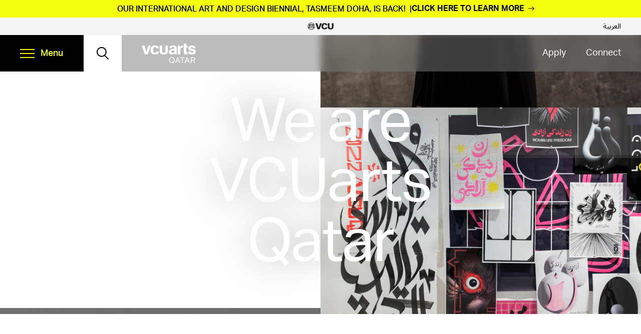

--- FILE ---
content_type: text/html; charset=UTF-8
request_url: https://qatar.vcu.edu/?URL=http%3A%2F%2Fbusiness.mammothtimes.com%2Fmammothtimes%2Farticle%2Fpressadvantage-2022-10-25-fix-it-right-plumbings-adelaide-location-reaches-50-positive-reviews
body_size: 17074
content:
<!doctype html><html lang="en-US"><head><meta charset="UTF-8"><meta name="viewport" content="width=device-width, initial-scale=1"><link rel="profile" href="https://gmpg.org/xfn/11"><meta name='robots' content='index, follow, max-image-preview:large, max-snippet:-1, max-video-preview:-1' /><style>img:is([sizes="auto" i], [sizes^="auto," i]) { contain-intrinsic-size: 3000px 1500px }</style><title>We are VCUarts Qatar</title><meta name="description" content="Since 1998, we&#039;ve blended the innovative spirit and high standards of our home campus with the bold originality and deep traditions of Qatar." /><link rel="canonical" href="https://qatar.vcu.edu/" /><meta property="og:locale" content="en_US" /><meta property="og:type" content="website" /><meta property="og:title" content="We are VCUarts Qatar" /><meta property="og:description" content="Since 1998, we&#039;ve blended the innovative spirit and high standards of our home campus with the bold originality and deep traditions of Qatar." /><meta property="og:url" content="https://qatar.vcu.edu/" /><meta property="og:site_name" content="VCUarts Qatar" /><meta property="article:modified_time" content="2025-12-11T05:35:40+00:00" /><meta name="twitter:card" content="summary_large_image" /> <script type="application/ld+json" class="yoast-schema-graph">{"@context":"https://schema.org","@graph":[{"@type":"WebPage","@id":"https://qatar.vcu.edu/","url":"https://qatar.vcu.edu/","name":"We are VCUarts Qatar","isPartOf":{"@id":"https://qatar.vcu.edu/#website"},"datePublished":"2025-01-07T14:40:39+00:00","dateModified":"2025-12-11T05:35:40+00:00","description":"Since 1998, we've blended the innovative spirit and high standards of our home campus with the bold originality and deep traditions of Qatar.","breadcrumb":{"@id":"https://qatar.vcu.edu/#breadcrumb"},"inLanguage":"en-US","potentialAction":[{"@type":"ReadAction","target":["https://qatar.vcu.edu/"]}]},{"@type":"BreadcrumbList","@id":"https://qatar.vcu.edu/#breadcrumb","itemListElement":[{"@type":"ListItem","position":1,"name":"Home"}]},{"@type":"WebSite","@id":"https://qatar.vcu.edu/#website","url":"https://qatar.vcu.edu/","name":"VCUarts Qatar","description":"We are VCUarts Qatar","potentialAction":[{"@type":"SearchAction","target":{"@type":"EntryPoint","urlTemplate":"https://qatar.vcu.edu/?s={search_term_string}"},"query-input":{"@type":"PropertyValueSpecification","valueRequired":true,"valueName":"search_term_string"}}],"inLanguage":"en-US"}]}</script> <link rel='dns-prefetch' href='//cdn.jsdelivr.net' /><link rel='dns-prefetch' href='//unpkg.com' /><link rel='dns-prefetch' href='//www.googletagmanager.com' /><link rel="alternate" type="application/rss+xml" title="VCUarts Qatar &raquo; Feed" href="https://qatar.vcu.edu/feed/" /><link rel="alternate" type="text/calendar" title="VCUarts Qatar &raquo; iCal Feed" href="https://qatar.vcu.edu/events/?ical=1" /><style>.lazyload,
			.lazyloading {
				max-width: 100%;
			}</style> <script>window._wpemojiSettings = {"baseUrl":"https:\/\/s.w.org\/images\/core\/emoji\/16.0.1\/72x72\/","ext":".png","svgUrl":"https:\/\/s.w.org\/images\/core\/emoji\/16.0.1\/svg\/","svgExt":".svg","source":{"concatemoji":"https:\/\/qatar.vcu.edu\/wp-includes\/js\/wp-emoji-release.min.js?ver=6.8.3"}};
/*! This file is auto-generated */
!function(s,n){var o,i,e;function c(e){try{var t={supportTests:e,timestamp:(new Date).valueOf()};sessionStorage.setItem(o,JSON.stringify(t))}catch(e){}}function p(e,t,n){e.clearRect(0,0,e.canvas.width,e.canvas.height),e.fillText(t,0,0);var t=new Uint32Array(e.getImageData(0,0,e.canvas.width,e.canvas.height).data),a=(e.clearRect(0,0,e.canvas.width,e.canvas.height),e.fillText(n,0,0),new Uint32Array(e.getImageData(0,0,e.canvas.width,e.canvas.height).data));return t.every(function(e,t){return e===a[t]})}function u(e,t){e.clearRect(0,0,e.canvas.width,e.canvas.height),e.fillText(t,0,0);for(var n=e.getImageData(16,16,1,1),a=0;a<n.data.length;a++)if(0!==n.data[a])return!1;return!0}function f(e,t,n,a){switch(t){case"flag":return n(e,"\ud83c\udff3\ufe0f\u200d\u26a7\ufe0f","\ud83c\udff3\ufe0f\u200b\u26a7\ufe0f")?!1:!n(e,"\ud83c\udde8\ud83c\uddf6","\ud83c\udde8\u200b\ud83c\uddf6")&&!n(e,"\ud83c\udff4\udb40\udc67\udb40\udc62\udb40\udc65\udb40\udc6e\udb40\udc67\udb40\udc7f","\ud83c\udff4\u200b\udb40\udc67\u200b\udb40\udc62\u200b\udb40\udc65\u200b\udb40\udc6e\u200b\udb40\udc67\u200b\udb40\udc7f");case"emoji":return!a(e,"\ud83e\udedf")}return!1}function g(e,t,n,a){var r="undefined"!=typeof WorkerGlobalScope&&self instanceof WorkerGlobalScope?new OffscreenCanvas(300,150):s.createElement("canvas"),o=r.getContext("2d",{willReadFrequently:!0}),i=(o.textBaseline="top",o.font="600 32px Arial",{});return e.forEach(function(e){i[e]=t(o,e,n,a)}),i}function t(e){var t=s.createElement("script");t.src=e,t.defer=!0,s.head.appendChild(t)}"undefined"!=typeof Promise&&(o="wpEmojiSettingsSupports",i=["flag","emoji"],n.supports={everything:!0,everythingExceptFlag:!0},e=new Promise(function(e){s.addEventListener("DOMContentLoaded",e,{once:!0})}),new Promise(function(t){var n=function(){try{var e=JSON.parse(sessionStorage.getItem(o));if("object"==typeof e&&"number"==typeof e.timestamp&&(new Date).valueOf()<e.timestamp+604800&&"object"==typeof e.supportTests)return e.supportTests}catch(e){}return null}();if(!n){if("undefined"!=typeof Worker&&"undefined"!=typeof OffscreenCanvas&&"undefined"!=typeof URL&&URL.createObjectURL&&"undefined"!=typeof Blob)try{var e="postMessage("+g.toString()+"("+[JSON.stringify(i),f.toString(),p.toString(),u.toString()].join(",")+"));",a=new Blob([e],{type:"text/javascript"}),r=new Worker(URL.createObjectURL(a),{name:"wpTestEmojiSupports"});return void(r.onmessage=function(e){c(n=e.data),r.terminate(),t(n)})}catch(e){}c(n=g(i,f,p,u))}t(n)}).then(function(e){for(var t in e)n.supports[t]=e[t],n.supports.everything=n.supports.everything&&n.supports[t],"flag"!==t&&(n.supports.everythingExceptFlag=n.supports.everythingExceptFlag&&n.supports[t]);n.supports.everythingExceptFlag=n.supports.everythingExceptFlag&&!n.supports.flag,n.DOMReady=!1,n.readyCallback=function(){n.DOMReady=!0}}).then(function(){return e}).then(function(){var e;n.supports.everything||(n.readyCallback(),(e=n.source||{}).concatemoji?t(e.concatemoji):e.wpemoji&&e.twemoji&&(t(e.twemoji),t(e.wpemoji)))}))}((window,document),window._wpemojiSettings);</script> <link rel='stylesheet' id='tribe-events-pro-mini-calendar-block-styles-css' href='https://qatar.vcu.edu/wp-content/cache/autoptimize/css/autoptimize_single_f8ed6f7b684bf8d42928035cc6e0b9dd.css?ver=7.7.12' media='all' /><link rel='stylesheet' id='sbi_styles-css' href='https://qatar.vcu.edu/wp-content/plugins/instagram-feed/css/sbi-styles.min.css?ver=6.10.0' media='all' /><style id='wp-emoji-styles-inline-css'>img.wp-smiley, img.emoji {
		display: inline !important;
		border: none !important;
		box-shadow: none !important;
		height: 1em !important;
		width: 1em !important;
		margin: 0 0.07em !important;
		vertical-align: -0.1em !important;
		background: none !important;
		padding: 0 !important;
	}</style><link rel='stylesheet' id='wp-block-library-css' href='https://qatar.vcu.edu/wp-includes/css/dist/block-library/style.min.css?ver=6.8.3' media='all' /><style id='global-styles-inline-css'>:root{--wp--preset--aspect-ratio--square: 1;--wp--preset--aspect-ratio--4-3: 4/3;--wp--preset--aspect-ratio--3-4: 3/4;--wp--preset--aspect-ratio--3-2: 3/2;--wp--preset--aspect-ratio--2-3: 2/3;--wp--preset--aspect-ratio--16-9: 16/9;--wp--preset--aspect-ratio--9-16: 9/16;--wp--preset--color--black: #000000;--wp--preset--color--cyan-bluish-gray: #abb8c3;--wp--preset--color--white: #ffffff;--wp--preset--color--pale-pink: #f78da7;--wp--preset--color--vivid-red: #cf2e2e;--wp--preset--color--luminous-vivid-orange: #ff6900;--wp--preset--color--luminous-vivid-amber: #fcb900;--wp--preset--color--light-green-cyan: #7bdcb5;--wp--preset--color--vivid-green-cyan: #00d084;--wp--preset--color--pale-cyan-blue: #8ed1fc;--wp--preset--color--vivid-cyan-blue: #0693e3;--wp--preset--color--vivid-purple: #9b51e0;--wp--preset--color--red: #A92C2F;--wp--preset--color--green: #7EAE5A;--wp--preset--color--orange: #DF8A3C;--wp--preset--color--gold: #F2C23E;--wp--preset--color--blue: #66A0C5;--wp--preset--color--blue-light: #DFECF0;--wp--preset--color--blue-dark: #3D779C;--wp--preset--gradient--vivid-cyan-blue-to-vivid-purple: linear-gradient(135deg,rgba(6,147,227,1) 0%,rgb(155,81,224) 100%);--wp--preset--gradient--light-green-cyan-to-vivid-green-cyan: linear-gradient(135deg,rgb(122,220,180) 0%,rgb(0,208,130) 100%);--wp--preset--gradient--luminous-vivid-amber-to-luminous-vivid-orange: linear-gradient(135deg,rgba(252,185,0,1) 0%,rgba(255,105,0,1) 100%);--wp--preset--gradient--luminous-vivid-orange-to-vivid-red: linear-gradient(135deg,rgba(255,105,0,1) 0%,rgb(207,46,46) 100%);--wp--preset--gradient--very-light-gray-to-cyan-bluish-gray: linear-gradient(135deg,rgb(238,238,238) 0%,rgb(169,184,195) 100%);--wp--preset--gradient--cool-to-warm-spectrum: linear-gradient(135deg,rgb(74,234,220) 0%,rgb(151,120,209) 20%,rgb(207,42,186) 40%,rgb(238,44,130) 60%,rgb(251,105,98) 80%,rgb(254,248,76) 100%);--wp--preset--gradient--blush-light-purple: linear-gradient(135deg,rgb(255,206,236) 0%,rgb(152,150,240) 100%);--wp--preset--gradient--blush-bordeaux: linear-gradient(135deg,rgb(254,205,165) 0%,rgb(254,45,45) 50%,rgb(107,0,62) 100%);--wp--preset--gradient--luminous-dusk: linear-gradient(135deg,rgb(255,203,112) 0%,rgb(199,81,192) 50%,rgb(65,88,208) 100%);--wp--preset--gradient--pale-ocean: linear-gradient(135deg,rgb(255,245,203) 0%,rgb(182,227,212) 50%,rgb(51,167,181) 100%);--wp--preset--gradient--electric-grass: linear-gradient(135deg,rgb(202,248,128) 0%,rgb(113,206,126) 100%);--wp--preset--gradient--midnight: linear-gradient(135deg,rgb(2,3,129) 0%,rgb(40,116,252) 100%);--wp--preset--font-size--small: 13px;--wp--preset--font-size--medium: 20px;--wp--preset--font-size--large: 36px;--wp--preset--font-size--x-large: 42px;--wp--preset--spacing--20: 0.44rem;--wp--preset--spacing--30: 0.67rem;--wp--preset--spacing--40: 1rem;--wp--preset--spacing--50: 1.5rem;--wp--preset--spacing--60: 2.25rem;--wp--preset--spacing--70: 3.38rem;--wp--preset--spacing--80: 5.06rem;--wp--preset--shadow--natural: 6px 6px 9px rgba(0, 0, 0, 0.2);--wp--preset--shadow--deep: 12px 12px 50px rgba(0, 0, 0, 0.4);--wp--preset--shadow--sharp: 6px 6px 0px rgba(0, 0, 0, 0.2);--wp--preset--shadow--outlined: 6px 6px 0px -3px rgba(255, 255, 255, 1), 6px 6px rgba(0, 0, 0, 1);--wp--preset--shadow--crisp: 6px 6px 0px rgba(0, 0, 0, 1);}p{--wp--preset--font-size--default: 16px;}:where(body) { margin: 0; }.wp-site-blocks > .alignleft { float: left; margin-right: 2em; }.wp-site-blocks > .alignright { float: right; margin-left: 2em; }.wp-site-blocks > .aligncenter { justify-content: center; margin-left: auto; margin-right: auto; }:where(.is-layout-flex){gap: 0.5em;}:where(.is-layout-grid){gap: 0.5em;}.is-layout-flow > .alignleft{float: left;margin-inline-start: 0;margin-inline-end: 2em;}.is-layout-flow > .alignright{float: right;margin-inline-start: 2em;margin-inline-end: 0;}.is-layout-flow > .aligncenter{margin-left: auto !important;margin-right: auto !important;}.is-layout-constrained > .alignleft{float: left;margin-inline-start: 0;margin-inline-end: 2em;}.is-layout-constrained > .alignright{float: right;margin-inline-start: 2em;margin-inline-end: 0;}.is-layout-constrained > .aligncenter{margin-left: auto !important;margin-right: auto !important;}.is-layout-constrained > :where(:not(.alignleft):not(.alignright):not(.alignfull)){margin-left: auto !important;margin-right: auto !important;}body .is-layout-flex{display: flex;}.is-layout-flex{flex-wrap: wrap;align-items: center;}.is-layout-flex > :is(*, div){margin: 0;}body .is-layout-grid{display: grid;}.is-layout-grid > :is(*, div){margin: 0;}body{padding-top: 0px;padding-right: 0px;padding-bottom: 0px;padding-left: 0px;}a:where(:not(.wp-element-button)){text-decoration: underline;}:root :where(.wp-element-button, .wp-block-button__link){background-color: #32373c;border-width: 0;color: #fff;font-family: inherit;font-size: inherit;line-height: inherit;padding: calc(0.667em + 2px) calc(1.333em + 2px);text-decoration: none;}.has-black-color{color: var(--wp--preset--color--black) !important;}.has-cyan-bluish-gray-color{color: var(--wp--preset--color--cyan-bluish-gray) !important;}.has-white-color{color: var(--wp--preset--color--white) !important;}.has-pale-pink-color{color: var(--wp--preset--color--pale-pink) !important;}.has-vivid-red-color{color: var(--wp--preset--color--vivid-red) !important;}.has-luminous-vivid-orange-color{color: var(--wp--preset--color--luminous-vivid-orange) !important;}.has-luminous-vivid-amber-color{color: var(--wp--preset--color--luminous-vivid-amber) !important;}.has-light-green-cyan-color{color: var(--wp--preset--color--light-green-cyan) !important;}.has-vivid-green-cyan-color{color: var(--wp--preset--color--vivid-green-cyan) !important;}.has-pale-cyan-blue-color{color: var(--wp--preset--color--pale-cyan-blue) !important;}.has-vivid-cyan-blue-color{color: var(--wp--preset--color--vivid-cyan-blue) !important;}.has-vivid-purple-color{color: var(--wp--preset--color--vivid-purple) !important;}.has-red-color{color: var(--wp--preset--color--red) !important;}.has-green-color{color: var(--wp--preset--color--green) !important;}.has-orange-color{color: var(--wp--preset--color--orange) !important;}.has-gold-color{color: var(--wp--preset--color--gold) !important;}.has-blue-color{color: var(--wp--preset--color--blue) !important;}.has-blue-light-color{color: var(--wp--preset--color--blue-light) !important;}.has-blue-dark-color{color: var(--wp--preset--color--blue-dark) !important;}.has-black-background-color{background-color: var(--wp--preset--color--black) !important;}.has-cyan-bluish-gray-background-color{background-color: var(--wp--preset--color--cyan-bluish-gray) !important;}.has-white-background-color{background-color: var(--wp--preset--color--white) !important;}.has-pale-pink-background-color{background-color: var(--wp--preset--color--pale-pink) !important;}.has-vivid-red-background-color{background-color: var(--wp--preset--color--vivid-red) !important;}.has-luminous-vivid-orange-background-color{background-color: var(--wp--preset--color--luminous-vivid-orange) !important;}.has-luminous-vivid-amber-background-color{background-color: var(--wp--preset--color--luminous-vivid-amber) !important;}.has-light-green-cyan-background-color{background-color: var(--wp--preset--color--light-green-cyan) !important;}.has-vivid-green-cyan-background-color{background-color: var(--wp--preset--color--vivid-green-cyan) !important;}.has-pale-cyan-blue-background-color{background-color: var(--wp--preset--color--pale-cyan-blue) !important;}.has-vivid-cyan-blue-background-color{background-color: var(--wp--preset--color--vivid-cyan-blue) !important;}.has-vivid-purple-background-color{background-color: var(--wp--preset--color--vivid-purple) !important;}.has-red-background-color{background-color: var(--wp--preset--color--red) !important;}.has-green-background-color{background-color: var(--wp--preset--color--green) !important;}.has-orange-background-color{background-color: var(--wp--preset--color--orange) !important;}.has-gold-background-color{background-color: var(--wp--preset--color--gold) !important;}.has-blue-background-color{background-color: var(--wp--preset--color--blue) !important;}.has-blue-light-background-color{background-color: var(--wp--preset--color--blue-light) !important;}.has-blue-dark-background-color{background-color: var(--wp--preset--color--blue-dark) !important;}.has-black-border-color{border-color: var(--wp--preset--color--black) !important;}.has-cyan-bluish-gray-border-color{border-color: var(--wp--preset--color--cyan-bluish-gray) !important;}.has-white-border-color{border-color: var(--wp--preset--color--white) !important;}.has-pale-pink-border-color{border-color: var(--wp--preset--color--pale-pink) !important;}.has-vivid-red-border-color{border-color: var(--wp--preset--color--vivid-red) !important;}.has-luminous-vivid-orange-border-color{border-color: var(--wp--preset--color--luminous-vivid-orange) !important;}.has-luminous-vivid-amber-border-color{border-color: var(--wp--preset--color--luminous-vivid-amber) !important;}.has-light-green-cyan-border-color{border-color: var(--wp--preset--color--light-green-cyan) !important;}.has-vivid-green-cyan-border-color{border-color: var(--wp--preset--color--vivid-green-cyan) !important;}.has-pale-cyan-blue-border-color{border-color: var(--wp--preset--color--pale-cyan-blue) !important;}.has-vivid-cyan-blue-border-color{border-color: var(--wp--preset--color--vivid-cyan-blue) !important;}.has-vivid-purple-border-color{border-color: var(--wp--preset--color--vivid-purple) !important;}.has-red-border-color{border-color: var(--wp--preset--color--red) !important;}.has-green-border-color{border-color: var(--wp--preset--color--green) !important;}.has-orange-border-color{border-color: var(--wp--preset--color--orange) !important;}.has-gold-border-color{border-color: var(--wp--preset--color--gold) !important;}.has-blue-border-color{border-color: var(--wp--preset--color--blue) !important;}.has-blue-light-border-color{border-color: var(--wp--preset--color--blue-light) !important;}.has-blue-dark-border-color{border-color: var(--wp--preset--color--blue-dark) !important;}.has-vivid-cyan-blue-to-vivid-purple-gradient-background{background: var(--wp--preset--gradient--vivid-cyan-blue-to-vivid-purple) !important;}.has-light-green-cyan-to-vivid-green-cyan-gradient-background{background: var(--wp--preset--gradient--light-green-cyan-to-vivid-green-cyan) !important;}.has-luminous-vivid-amber-to-luminous-vivid-orange-gradient-background{background: var(--wp--preset--gradient--luminous-vivid-amber-to-luminous-vivid-orange) !important;}.has-luminous-vivid-orange-to-vivid-red-gradient-background{background: var(--wp--preset--gradient--luminous-vivid-orange-to-vivid-red) !important;}.has-very-light-gray-to-cyan-bluish-gray-gradient-background{background: var(--wp--preset--gradient--very-light-gray-to-cyan-bluish-gray) !important;}.has-cool-to-warm-spectrum-gradient-background{background: var(--wp--preset--gradient--cool-to-warm-spectrum) !important;}.has-blush-light-purple-gradient-background{background: var(--wp--preset--gradient--blush-light-purple) !important;}.has-blush-bordeaux-gradient-background{background: var(--wp--preset--gradient--blush-bordeaux) !important;}.has-luminous-dusk-gradient-background{background: var(--wp--preset--gradient--luminous-dusk) !important;}.has-pale-ocean-gradient-background{background: var(--wp--preset--gradient--pale-ocean) !important;}.has-electric-grass-gradient-background{background: var(--wp--preset--gradient--electric-grass) !important;}.has-midnight-gradient-background{background: var(--wp--preset--gradient--midnight) !important;}.has-small-font-size{font-size: var(--wp--preset--font-size--small) !important;}.has-medium-font-size{font-size: var(--wp--preset--font-size--medium) !important;}.has-large-font-size{font-size: var(--wp--preset--font-size--large) !important;}.has-x-large-font-size{font-size: var(--wp--preset--font-size--x-large) !important;}p.has-default-font-size{font-size: var(--wp--preset--font-size--default) !important;}
:where(.wp-block-post-template.is-layout-flex){gap: 1.25em;}:where(.wp-block-post-template.is-layout-grid){gap: 1.25em;}
:where(.wp-block-columns.is-layout-flex){gap: 2em;}:where(.wp-block-columns.is-layout-grid){gap: 2em;}
:root :where(.wp-block-pullquote){font-size: 1.5em;line-height: 1.6;}</style><link rel='stylesheet' id='parent-style-css' href='https://qatar.vcu.edu/wp-content/cache/autoptimize/css/autoptimize_single_2bc061ff8efb6de31051589788d2c9c0.css?ver=1.0.0' media='all' /><link rel='stylesheet' id='child-style-css' href='https://qatar.vcu.edu/wp-content/cache/autoptimize/css/autoptimize_single_2bc061ff8efb6de31051589788d2c9c0.css?ver=1.0.0' media='all' /><link rel='stylesheet' id='theme-styles-css' href='https://qatar.vcu.edu/wp-content/themes/vcuarts-qatar/dist/main.min.css?ver=6.8.3' media='all' /><link rel='stylesheet' id='slick-core-css' href='https://cdn.jsdelivr.net/npm/@accessible360/accessible-slick@1.0.1/slick/slick.min.css?ver=6.8.3' media='all' /><link rel='stylesheet' id='slick-theme-css' href='https://cdn.jsdelivr.net/npm/@accessible360/accessible-slick@1.0.1/slick/accessible-slick-theme.min.css?ver=6.8.3' media='all' /><link rel='stylesheet' id='aos-css' href='https://unpkg.com/aos@2.3.1/dist/aos.css?ver=6.8.3' media='all' /><link rel='stylesheet' id='swiper-css' href='https://cdn.jsdelivr.net/npm/swiper@11/swiper-bundle.min.css?ver=6.8.3' media='all' /><link rel='stylesheet' id='vcuarts-qatar-style-css' href='https://qatar.vcu.edu/wp-content/cache/autoptimize/css/autoptimize_single_2bc061ff8efb6de31051589788d2c9c0.css?ver=1.0.0' media='all' /><link rel='stylesheet' id='heateor_sss_frontend_css-css' href='https://qatar.vcu.edu/wp-content/cache/autoptimize/css/autoptimize_single_ba4cc2135d79faefe28d070ad9d25a43.css?ver=3.3.79' media='all' /><style id='heateor_sss_frontend_css-inline-css'>.heateor_sss_button_instagram span.heateor_sss_svg,a.heateor_sss_instagram span.heateor_sss_svg{background:radial-gradient(circle at 30% 107%,#fdf497 0,#fdf497 5%,#fd5949 45%,#d6249f 60%,#285aeb 90%)}div.heateor_sss_horizontal_sharing a.heateor_sss_button_instagram span{background:black!important;}div.heateor_sss_standard_follow_icons_container a.heateor_sss_button_instagram span{background:black}.heateor_sss_horizontal_sharing .heateor_sss_svg,.heateor_sss_standard_follow_icons_container .heateor_sss_svg{background-color:black!important;background:black!important;color:#fff;border-width:0px;border-style:solid;border-color:transparent}.heateor_sss_horizontal_sharing .heateorSssTCBackground{color:#666}.heateor_sss_horizontal_sharing span.heateor_sss_svg:hover,.heateor_sss_standard_follow_icons_container span.heateor_sss_svg:hover{border-color:transparent;}.heateor_sss_vertical_sharing span.heateor_sss_svg,.heateor_sss_floating_follow_icons_container span.heateor_sss_svg{color:#fff;border-width:0px;border-style:solid;border-color:transparent;}.heateor_sss_vertical_sharing .heateorSssTCBackground{color:#666;}.heateor_sss_vertical_sharing span.heateor_sss_svg:hover,.heateor_sss_floating_follow_icons_container span.heateor_sss_svg:hover{border-color:transparent;}@media screen and (max-width:783px) {.heateor_sss_vertical_sharing{display:none!important}}</style> <script src="https://qatar.vcu.edu/wp-includes/js/jquery/jquery.min.js?ver=3.7.1" id="jquery-core-js"></script> <script src="https://qatar.vcu.edu/wp-includes/js/jquery/jquery-migrate.min.js?ver=3.4.1" id="jquery-migrate-js"></script> <script src="https://qatar.vcu.edu/wp-content/cache/autoptimize/js/autoptimize_single_30f32ddacfa262be109d5535f66e8d57.js?ver=6.8.3" id="main-js-js"></script> <script src="https://cdn.jsdelivr.net/npm/@accessible360/accessible-slick@1.0.1/slick/slick.min.js?ver=6.8.3" id="accessible-slick-js"></script> <script src="https://unpkg.com/aos@2.3.1/dist/aos.js?ver=6.8.3" id="AOS-js"></script> <script src="https://cdn.jsdelivr.net/npm/swiper@11/swiper-bundle.min.js?ver=6.8.3" id="swiper-js"></script> <link rel="https://api.w.org/" href="https://qatar.vcu.edu/wp-json/" /><link rel="alternate" title="JSON" type="application/json" href="https://qatar.vcu.edu/wp-json/wp/v2/pages/29753" /><link rel="EditURI" type="application/rsd+xml" title="RSD" href="https://qatar.vcu.edu/xmlrpc.php?rsd" /><link rel='shortlink' href='https://qatar.vcu.edu/' /><link rel="alternate" title="oEmbed (JSON)" type="application/json+oembed" href="https://qatar.vcu.edu/wp-json/oembed/1.0/embed?url=https%3A%2F%2Fqatar.vcu.edu%2F" /><link rel="alternate" title="oEmbed (XML)" type="text/xml+oembed" href="https://qatar.vcu.edu/wp-json/oembed/1.0/embed?url=https%3A%2F%2Fqatar.vcu.edu%2F&#038;format=xml" /><meta name="generator" content="Site Kit by Google 1.170.0" /><meta name="tec-api-version" content="v1"><meta name="tec-api-origin" content="https://qatar.vcu.edu"><link rel="alternate" href="https://qatar.vcu.edu/wp-json/tribe/events/v1/" /> <script>document.documentElement.className = document.documentElement.className.replace('no-js', 'js');</script> <style>.no-js img.lazyload {
				display: none;
			}

			figure.wp-block-image img.lazyloading {
				min-width: 150px;
			}

			.lazyload,
			.lazyloading {
				--smush-placeholder-width: 100px;
				--smush-placeholder-aspect-ratio: 1/1;
				width: var(--smush-image-width, var(--smush-placeholder-width)) !important;
				aspect-ratio: var(--smush-image-aspect-ratio, var(--smush-placeholder-aspect-ratio)) !important;
			}

						.lazyload, .lazyloading {
				opacity: 0;
			}

			.lazyloaded {
				opacity: 1;
				transition: opacity 400ms;
				transition-delay: 0ms;
			}</style><style id="wp-custom-css">.news-img-cap {
    margin-bottom: 2em;
}
.news-excerpt{
    font-weight: 700;
    font-size: 1.6rem;
    margin: 0 0 1.5rem;
}

@media (min-width: 700px){
.wp-block-column figure.vtech-adjust-img {
    
    height: 220px;
    overflow: hidden;
}
}

@media screen and (max-width: 700px) {
.row {
    display: grid ;
    grid-template-columns: 1fr;
    grid-column-gap: 20px;
    grid-row-gap: 20px;
}
}
.footer__social-media ul li .i-twitter {
  background-image: url(https://qatar.vcu.edu/wp-content/uploads/2023/09/Twitter-X-23x21-1.png);
}
@media (min-width: 700px) {
  
  .hero-img__wrapper::after {
        background: none;
  }
}


div.tribe-events-single-event-description p a {
  font-size: inherit;
  font-weight: 700;
  line-height: inherit;
  display: inline-block;
  z-index: 1;
  position: relative;
}
div.tribe-events-single-event-description p a::before {
  content: "";
  width: 100%;
  height: 3px;
  background-color: #a4f5ff;
  position: absolute;
  bottom: 4px;
  left: 0;
  z-index: -1;
  transition: all 0.3s ease;
}
div.tribe-events-single-event-description p a:hover::before {
  height: calc(100% - 4px);
}
div.tribe-events-single-event-description p a .link-letter {
  font-size: inherit;
  font-weight: inherit;
  line-height: inherit;
  display: inline-block;
  position: relative;
}
div.tribe-events-single-event-description p a .link-letter::before {
  content: "";
  width: 100%;
  height: 3px;
  background-color: #a4f5ff;
  position: absolute;
  bottom: 4px;
  left: 0;
  z-index: -1;
  transition: all 0.3s ease;
}
div.tribe-events-single-event-description p a:hover .link-letter::before {
  height: calc(100% - 4px);
}
.faculty-single-biography {
  font-size: 1.6rem;
  line-height: 1.5;
  margin-bottom: 20px;
}

.sbi-critical-notice{display:none!important}</style><link rel="stylesheet" href="https://use.typekit.net/nee5dfp.css"><link rel="stylesheet" href="https://use.typekit.net/jfd6lzj.css"><link rel="apple-touch-icon" sizes="180x180" href="https://qatarvcued2dev.wpenginepowered.com/wp-content/themes/vcuarts-qatar/assets/favicon/apple-touch-icon.png"><link rel="icon" type="image/png" sizes="32x32" href="https://qatarvcued2dev.wpenginepowered.com/wp-content/themes/vcuarts-qatar/assets/favicon/favicon-32x32.png"><link rel="icon" type="image/png" sizes="16x16" href="https://qatarvcued2dev.wpenginepowered.com/wp-content/themes/vcuarts-qatar/assets/favicon/favicon-16x16.png"><link rel="manifest" href="https://qatarvcued2dev.wpenginepowered.com/wp-content/themes/vcuarts-qatar/assets/favicon/site.webmanifest"><link rel="mask-icon" href="https://qatarvcued2dev.wpenginepowered.com/wp-content/themes/vcuarts-qatar/assets/favicon/safari-pinned-tab.svg" color="#000000"><meta name="msapplication-TileColor" content="#000000"><meta name="theme-color" content="#ffffff"> <script async src=" https://www.googletagmanager.com/gtag/js?id=G-SWEEFQEEHP  "></script> <script>window.dataLayer = window.dataLayer || [];

      function gtag() {
        dataLayer.push(arguments);
      }
      gtag('js', new Date());
      gtag('config', 'G-SWEEFQEEHP');</script> </head><body class="home wp-singular page-template-default page page-id-29753 wp-theme-vcuarts-qatar-parent wp-child-theme-vcuarts-qatar tribe-no-js"><div id="page" class="site"> <a class="skip-link screen-reader-text" href="#main">Skip to content</a><div class="alert alert-enabled" data-last-updated=""><div class="alert-inner"> <span class="alert-main-title">OUR INTERNATIONAL ART AND DESIGN BIENNIAL, TASMEEM DOHA, IS BACK!</span><div class="alert-body"><p><a href="https://tasmeem.qatar.vcu.edu/"><b>CLICK HERE TO LEARN MORE</b></a></p></div></div></div><div id="sticky-wrapper" class="sticky-wrapper"><header role="banner" class="header" id="site-header"><div class="header-top-bar"><div class="header-logo"> <a href="https://www.vcu.edu/" target="_self"> <img data-src="https://qatar.vcu.edu/wp-content/uploads/2022/06/logo-top_logo.png" alt="VCU Logo" src="[data-uri]" class="lazyload" style="--smush-placeholder-width: 104px; --smush-placeholder-aspect-ratio: 104/30;"> </a></div><div class="header-arbic-link" lang="ar"> <a href="https://qatar.vcu.edu/%d8%a7%d9%84%d8%b9%d8%b1%d8%a8%d9%8a%d8%a9/" target="_self">العربية</a></div></div><div class="header-main"><div class="header-left"><div class="header-action"><div class="menu-container"><nav aria-label="Menu"> <button aria-expanded="false" class="menu-btn"> <span class="menu-btn-box"> <span class="menu-btn-inner"></span> </span><div class="menu-text">Menu</div> </button></nav><div class="menu-wrapper"><div class="nav-container"><div class="nav-wrapper"><div class="main-navigation-menu"><div class="site-header__main-nav"><ul><li id="menu-item-29989" class="menu-item menu-item-type-custom menu-item-object-custom menu-item-has-children menu-item-29989"><a href="https://qatar.vcu.edu/academics/">Academics</a><ul class="sub-menu"><li id="menu-item-30209" class="view-all-menu menu-item menu-item-type-post_type menu-item-object-page menu-item-30209"><a href="https://qatar.vcu.edu/academics/">View all Academics</a></li><li id="menu-item-29865" class="menu-item menu-item-type-post_type menu-item-object-page menu-item-has-children menu-item-29865"><a href="https://qatar.vcu.edu/academics/undergraduate-programs/">Undergraduate Programs</a><ul class="sub-menu"><li id="menu-item-29866" class="view-all-menu menu-item menu-item-type-post_type menu-item-object-page menu-item-29866"><a href="https://qatar.vcu.edu/academics/undergraduate-programs/">View All Undergraduate Programs</a></li><li id="menu-item-29867" class="menu-item menu-item-type-post_type menu-item-object-page menu-item-29867"><a href="https://qatar.vcu.edu/academics/undergraduate-programs/art-history-ba/">Art History (BA)</a></li><li id="menu-item-29868" class="menu-item menu-item-type-post_type menu-item-object-page menu-item-29868"><a href="https://qatar.vcu.edu/academics/undergraduate-programs/graphic-design-bfa/">Graphic Design (BFA)</a></li><li id="menu-item-29869" class="menu-item menu-item-type-post_type menu-item-object-page menu-item-29869"><a href="https://qatar.vcu.edu/academics/undergraduate-programs/interior-design-bfa/">Interior Design (BFA)</a></li><li id="menu-item-29870" class="menu-item menu-item-type-post_type menu-item-object-page menu-item-29870"><a href="https://qatar.vcu.edu/academics/undergraduate-programs/painting-printmaking-bfa/">Painting + Printmaking (BFA)</a></li><li id="menu-item-29871" class="menu-item menu-item-type-post_type menu-item-object-page menu-item-29871"><a href="https://qatar.vcu.edu/academics/undergraduate-programs/kinetic-imaging/">Kinetic Imaging (BFA)</a></li></ul></li><li id="menu-item-31631" class="menu-item menu-item-type-custom menu-item-object-custom menu-item-has-children menu-item-31631"><a href="https://qatar.vcu.edu/academics/mfa-in-design-overview/">Graduate Program: MFA in Design</a><ul class="sub-menu"><li id="menu-item-29872" class="menu-item menu-item-type-post_type menu-item-object-page menu-item-29872"><a href="https://qatar.vcu.edu/academics/mfa-in-design-overview/">MFA in Design: Overview</a></li><li id="menu-item-31065" class="menu-item menu-item-type-post_type menu-item-object-page menu-item-31065"><a href="https://qatar.vcu.edu/academics/mfa-in-design-overview/mfa-in-design-curriculum/">MFA in Design: Curriculum</a></li><li id="menu-item-31064" class="menu-item menu-item-type-post_type menu-item-object-page menu-item-31064"><a href="https://qatar.vcu.edu/academics/mfa-in-design-overview/mfa-in-design-mfa-on-the-go/">MFA in Design: MFA ON-THE-GO</a></li></ul></li><li id="menu-item-29873" class="menu-item menu-item-type-post_type menu-item-object-page menu-item-29873"><a href="https://qatar.vcu.edu/academics/art-foundation/">Art Foundation</a></li><li id="menu-item-29874" class="menu-item menu-item-type-post_type menu-item-object-page menu-item-29874"><a href="https://qatar.vcu.edu/academics/first-year-introduction-fyi/">First Year Introduction (FYI)</a></li><li id="menu-item-29875" class="menu-item menu-item-type-post_type menu-item-object-page menu-item-29875"><a href="https://qatar.vcu.edu/academics/liberal-arts-sciences/">Liberal Arts &#038; Sciences</a></li><li id="menu-item-29878" class="menu-item menu-item-type-post_type menu-item-object-page menu-item-29878"><a href="https://qatar.vcu.edu/academics/honors-program/">Honors Program</a></li><li id="menu-item-29879" class="menu-item menu-item-type-post_type menu-item-object-page menu-item-has-children menu-item-29879"><a href="https://qatar.vcu.edu/academics/minors/">Minors</a><ul class="sub-menu"><li id="menu-item-29880" class="view-all-menu menu-item menu-item-type-post_type menu-item-object-page menu-item-29880"><a href="https://qatar.vcu.edu/academics/minors/">View All Minor Programs</a></li><li id="menu-item-29881" class="menu-item menu-item-type-post_type menu-item-object-page menu-item-29881"><a href="https://qatar.vcu.edu/academics/minors/film-and-design/">Film and Design</a></li><li id="menu-item-29882" class="menu-item menu-item-type-post_type menu-item-object-page menu-item-29882"><a href="https://qatar.vcu.edu/academics/minors/islamic-art-history/">Islamic Art History</a></li></ul></li><li id="menu-item-30100" class="menu-item menu-item-type-custom menu-item-object-custom menu-item-has-children menu-item-30100"><a href="#">Annual Showcases</a><ul class="sub-menu"><li id="menu-item-30212" class="view-all-menu menu-item menu-item-type-post_type menu-item-object-page menu-item-30212"><a href="https://qatar.vcu.edu/academics/annual-showcases/">View all Annual Showcases</a></li><li id="menu-item-32124" class="menu-item menu-item-type-post_type menu-item-object-page menu-item-32124"><a href="https://qatar.vcu.edu/academics/annual-showcases/art-design-now-year-end-show-2025/">Art &amp; Design Now (Year-End Show 2025)</a></li><li id="menu-item-30101" class="menu-item menu-item-type-post_type menu-item-object-page menu-item-30101"><a href="https://qatar.vcu.edu/academics/annual-showcases/bfamfa-thesis-2024/">BFA+MFA Thesis 2024</a></li><li id="menu-item-30102" class="menu-item menu-item-type-post_type menu-item-object-page menu-item-30102"><a href="https://qatar.vcu.edu/academics/annual-showcases/bfa-mfa-thesis-2023/">BFA+MFA Thesis 2023</a></li></ul></li><li id="menu-item-29883" class="menu-item menu-item-type-post_type menu-item-object-page menu-item-29883"><a href="https://qatar.vcu.edu/academics/multiversity/">Multiversity</a></li><li id="menu-item-29884" class="menu-item menu-item-type-post_type menu-item-object-page menu-item-has-children menu-item-29884"><a href="https://qatar.vcu.edu/academics/academic-career-advising/">Academic &#038; Career Advising</a><ul class="sub-menu"><li id="menu-item-29885" class="view-all-menu menu-item menu-item-type-post_type menu-item-object-page menu-item-29885"><a href="https://qatar.vcu.edu/academics/academic-career-advising/">Explore Academic &#038; Career Advising</a></li><li id="menu-item-29886" class="menu-item menu-item-type-post_type menu-item-object-page menu-item-29886"><a href="https://qatar.vcu.edu/academics/academic-career-advising/academic-advising/">Academic Advising</a></li><li id="menu-item-29887" class="menu-item menu-item-type-post_type menu-item-object-page menu-item-29887"><a href="https://qatar.vcu.edu/academics/academic-career-advising/career-services/">Career Services</a></li></ul></li><li id="menu-item-30145" class="menu-item menu-item-type-post_type menu-item-object-page menu-item-30145"><a href="https://qatar.vcu.edu/academics/commencement/">Commencement</a></li></ul></li><li id="menu-item-29990" class="menu-item menu-item-type-custom menu-item-object-custom menu-item-has-children menu-item-29990"><a href="https://qatar.vcu.edu/admissions/">Admissions</a><ul class="sub-menu"><li id="menu-item-30214" class="view-all-menu menu-item menu-item-type-post_type menu-item-object-page menu-item-30214"><a href="https://qatar.vcu.edu/admissions/">View All Admissions</a></li><li id="menu-item-29891" class="menu-item menu-item-type-post_type menu-item-object-page menu-item-has-children menu-item-29891"><a href="https://qatar.vcu.edu/admissions/undergraduate-admissions/">Undergraduate Admissions</a><ul class="sub-menu"><li id="menu-item-29892" class="view-all-menu menu-item menu-item-type-post_type menu-item-object-page menu-item-29892"><a href="https://qatar.vcu.edu/admissions/undergraduate-admissions/">View All Undergraduate Admissions</a></li><li id="menu-item-29893" class="menu-item menu-item-type-post_type menu-item-object-page menu-item-29893"><a href="https://qatar.vcu.edu/admissions/undergraduate-admissions/application-requirements/">Application Guidelines</a></li><li id="menu-item-29894" class="menu-item menu-item-type-post_type menu-item-object-page menu-item-29894"><a href="https://qatar.vcu.edu/admissions/undergraduate-admissions/portfolio-requirements/">Portfolio Requirements</a></li><li id="menu-item-29895" class="menu-item menu-item-type-post_type menu-item-object-page menu-item-29895"><a href="https://qatar.vcu.edu/admissions/undergraduate-admissions/dates-deadlines/">Details, Dates &amp; Deadlines</a></li><li id="menu-item-30095" class="menu-item menu-item-type-post_type menu-item-object-page menu-item-30095"><a href="https://qatar.vcu.edu/admissions/undergraduate-admissions/international-students/">International Students</a></li><li id="menu-item-30091" class="menu-item menu-item-type-post_type menu-item-object-page menu-item-30091"><a href="https://qatar.vcu.edu/admissions/undergraduate-admissions/transfer-applicants-2/">Transfer Applicants</a></li><li id="menu-item-30092" class="menu-item menu-item-type-post_type menu-item-object-page menu-item-30092"><a href="https://qatar.vcu.edu/admissions/undergraduate-admissions/returning-students/">Returning Students</a></li><li id="menu-item-30094" class="menu-item menu-item-type-post_type menu-item-object-page menu-item-30094"><a href="https://qatar.vcu.edu/admissions/undergraduate-admissions/laptop-requirements/">Laptop Requirements</a></li><li id="menu-item-30747" class="menu-item menu-item-type-post_type menu-item-object-page menu-item-30747"><a href="https://qatar.vcu.edu/admissions/undergraduate-admissions/faqs/">Frequently Asked Questions</a></li></ul></li><li id="menu-item-31063" class="menu-item menu-item-type-post_type menu-item-object-page menu-item-31063"><a href="https://qatar.vcu.edu/admissions/graduate-admissions/mfa-in-design-admissions/">Graduate Admissions</a></li><li id="menu-item-30003" class="menu-item menu-item-type-post_type menu-item-object-page menu-item-30003"><a href="https://qatar.vcu.edu/enrollment-services/tuition/">Tuition</a></li><li id="menu-item-29898" class="menu-item menu-item-type-post_type menu-item-object-page menu-item-29898"><a href="https://qatar.vcu.edu/enrollment-services/scholarships-loans/">Scholarships, Loans &#038; More</a></li><li id="menu-item-29899" class="menu-item menu-item-type-post_type menu-item-object-page menu-item-29899"><a href="https://qatar.vcu.edu/admissions/contact-admissions/">Contact Admissions</a></li></ul></li><li id="menu-item-29991" class="menu-item menu-item-type-custom menu-item-object-custom menu-item-has-children menu-item-29991"><a href="https://qatar.vcu.edu/enrollment-services/">Enrollment &#038; Registration</a><ul class="sub-menu"><li id="menu-item-30215" class="view-all-menu menu-item menu-item-type-post_type menu-item-object-page menu-item-30215"><a href="https://qatar.vcu.edu/enrollment-services/">View all Enrollment and Registration Services</a></li><li id="menu-item-29901" class="menu-item menu-item-type-post_type menu-item-object-page menu-item-29901"><a href="https://qatar.vcu.edu/enrollment-services/academic-calendar/">Academic Calendar and Course Schedule</a></li><li id="menu-item-29902" class="menu-item menu-item-type-post_type menu-item-object-page menu-item-has-children menu-item-29902"><a href="https://qatar.vcu.edu/enrollment-services/policies/">Enrollment Policies</a><ul class="sub-menu"><li id="menu-item-29903" class="view-all-menu menu-item menu-item-type-post_type menu-item-object-page menu-item-29903"><a href="https://qatar.vcu.edu/enrollment-services/policies/">Explore all Enrollment Policies</a></li><li id="menu-item-29904" class="menu-item menu-item-type-post_type menu-item-object-page menu-item-29904"><a href="https://qatar.vcu.edu/enrollment-services/policies/policy-resource-laws/">Policy, Resources &#038; Laws</a></li><li id="menu-item-29905" class="menu-item menu-item-type-post_type menu-item-object-page menu-item-29905"><a href="https://qatar.vcu.edu/enrollment-services/policies/degree-requirements/">Degree Requirements</a></li><li id="menu-item-29906" class="menu-item menu-item-type-post_type menu-item-object-page menu-item-29906"><a href="https://qatar.vcu.edu/enrollment-services/policies/course-schedule-and-registration/">Course Schedule and Registration</a></li><li id="menu-item-29907" class="menu-item menu-item-type-post_type menu-item-object-page menu-item-29907"><a href="https://qatar.vcu.edu/enrollment-services/policies/cross-registration-in-education-city/">Cross Registration</a></li><li id="menu-item-29908" class="menu-item menu-item-type-post_type menu-item-object-page menu-item-29908"><a href="https://qatar.vcu.edu/enrollment-services/policies/transfer-and-college-credit/">Transfer and College Credit</a></li><li id="menu-item-29909" class="menu-item menu-item-type-post_type menu-item-object-page menu-item-29909"><a href="https://qatar.vcu.edu/enrollment-services/policies/grades/">Grades</a></li><li id="menu-item-29911" class="menu-item menu-item-type-post_type menu-item-object-page menu-item-29911"><a href="https://qatar.vcu.edu/enrollment-services/policies/academic-standing/">Academic Standing</a></li><li id="menu-item-29912" class="menu-item menu-item-type-post_type menu-item-object-page menu-item-29912"><a href="https://qatar.vcu.edu/enrollment-services/policies/honors-program/">Honors Program</a></li><li id="menu-item-29913" class="menu-item menu-item-type-post_type menu-item-object-page menu-item-29913"><a href="https://qatar.vcu.edu/enrollment-services/policies/about-graduating/">About Graduating</a></li><li id="menu-item-29914" class="menu-item menu-item-type-post_type menu-item-object-page menu-item-29914"><a href="https://qatar.vcu.edu/enrollment-services/policies/transcripts-certifications-other-requests/">Transcripts, Certifications &amp; Other Requests</a></li></ul></li><li id="menu-item-30001" class="menu-item menu-item-type-post_type menu-item-object-page menu-item-30001"><a href="https://qatar.vcu.edu/enrollment-services/tuition/">Tuition</a></li><li id="menu-item-29916" class="menu-item menu-item-type-post_type menu-item-object-page menu-item-29916"><a href="https://qatar.vcu.edu/enrollment-services/scholarships-loans/">Scholarships, Loans &#038; More</a></li><li id="menu-item-29917" class="menu-item menu-item-type-post_type menu-item-object-page menu-item-29917"><a href="https://qatar.vcu.edu/enrollment-services/financial-responsibility/">Paying for Studies</a></li><li id="menu-item-30878" class="menu-item menu-item-type-post_type menu-item-object-page menu-item-30878"><a href="https://qatar.vcu.edu/enrollment-services/for-further-questions/">For Further Questions</a></li></ul></li><li id="menu-item-29992" class="menu-item menu-item-type-custom menu-item-object-custom menu-item-has-children menu-item-29992"><a href="https://qatar.vcu.edu/research/">Research</a><ul class="sub-menu"><li id="menu-item-30170" class="menu-item menu-item-type-post_type menu-item-object-page menu-item-30170"><a href="https://qatar.vcu.edu/research/">Overview</a></li><li id="menu-item-30171" class="menu-item menu-item-type-post_type menu-item-object-page menu-item-30171"><a href="https://qatar.vcu.edu/research/events-news/">Research News</a></li><li id="menu-item-29920" class="menu-item menu-item-type-post_type menu-item-object-page menu-item-29920"><a href="https://qatar.vcu.edu/research/projects/">Projects</a></li><li id="menu-item-29921" class="menu-item menu-item-type-post_type menu-item-object-page menu-item-has-children menu-item-29921"><a href="https://qatar.vcu.edu/research/opportunities/">Opportunities</a><ul class="sub-menu"><li id="menu-item-30217" class="view-all-menu menu-item menu-item-type-post_type menu-item-object-page menu-item-30217"><a href="https://qatar.vcu.edu/research/opportunities/">View all Opportunities</a></li><li id="menu-item-29922" class="menu-item menu-item-type-post_type menu-item-object-page menu-item-29922"><a href="https://qatar.vcu.edu/research/opportunities/vcuarts-qatar-funding/">VCUarts Qatar Funding</a></li><li id="menu-item-29923" class="menu-item menu-item-type-post_type menu-item-object-page menu-item-29923"><a href="https://qatar.vcu.edu/research/opportunities/vcu-funding/">VCU Funding</a></li><li id="menu-item-29925" class="menu-item menu-item-type-post_type menu-item-object-page menu-item-29925"><a href="https://qatar.vcu.edu/research/opportunities/qatar-research-development-and-innovation-qrdi/">Qatar Research, Development and Innovation (QRDI)</a></li><li id="menu-item-29924" class="menu-item menu-item-type-post_type menu-item-object-page menu-item-29924"><a href="https://qatar.vcu.edu/research/opportunities/external-funding/">External Funding</a></li></ul></li><li id="menu-item-29926" class="menu-item menu-item-type-post_type menu-item-object-page menu-item-29926"><a href="https://qatar.vcu.edu/research/sponsored-proposals-awards/">Sponsored Proposals + Awards</a></li><li id="menu-item-29927" class="menu-item menu-item-type-post_type menu-item-object-page menu-item-29927"><a href="https://qatar.vcu.edu/research/resources/">Resources</a></li><li id="menu-item-29928" class="menu-item menu-item-type-post_type menu-item-object-page menu-item-29928"><a href="https://qatar.vcu.edu/research/partnerships/">Partnerships</a></li><li id="menu-item-29929" class="menu-item menu-item-type-post_type menu-item-object-page menu-item-29929"><a href="https://qatar.vcu.edu/research/integrity-and-compliance/">Integrity and Compliance</a></li><li id="menu-item-29930" class="menu-item menu-item-type-post_type menu-item-object-page menu-item-29930"><a href="https://qatar.vcu.edu/research/policies-and-procedures/">Policy Database</a></li><li id="menu-item-29931" class="menu-item menu-item-type-custom menu-item-object-custom menu-item-29931"><a target="_blank" href="https://icr.qatar.vcu.edu/">Institute for Creative Research</a></li></ul></li><li id="menu-item-29993" class="menu-item menu-item-type-custom menu-item-object-custom menu-item-has-children menu-item-29993"><a href="https://qatar.vcu.edu/academic-creative-spaces/">Academic &#038; Creative Spaces</a><ul class="sub-menu"><li id="menu-item-30218" class="view-all-menu menu-item menu-item-type-post_type menu-item-object-page menu-item-30218"><a href="https://qatar.vcu.edu/academic-creative-spaces/">View all Academic &#038; Creative Spaces</a></li><li id="menu-item-30900" class="menu-item menu-item-type-post_type menu-item-object-page menu-item-30900"><a href="https://qatar.vcu.edu/academic-creative-spaces/art-design-library/">Art &#038; Design Library</a></li><li id="menu-item-29934" class="menu-item menu-item-type-post_type menu-item-object-page menu-item-29934"><a href="https://qatar.vcu.edu/academic-creative-spaces/innovative-media-studios/">Innovative Media Studios</a></li><li id="menu-item-29935" class="menu-item menu-item-type-post_type menu-item-object-page menu-item-29935"><a href="https://qatar.vcu.edu/academic-creative-spaces/materials-library/">Materials Library</a></li><li id="menu-item-29936" class="menu-item menu-item-type-post_type menu-item-object-page menu-item-29936"><a href="https://qatar.vcu.edu/academic-creative-spaces/the-writing-center/">Writing Center</a></li><li id="menu-item-29984" class="menu-item menu-item-type-custom menu-item-object-custom menu-item-29984"><a target="_blank" href="https://www.vcuqddf.com/">Digital Design + Fabrication</a></li></ul></li><li id="menu-item-29937" class="menu-item menu-item-type-post_type menu-item-object-page menu-item-29937"><a href="https://qatar.vcu.edu/strategic-partnerships/">Strategic Partnerships</a></li><li id="menu-item-29994" class="menu-item menu-item-type-custom menu-item-object-custom menu-item-has-children menu-item-29994"><a href="https://qatar.vcu.edu/our-impact/">Our Impact</a><ul class="sub-menu"><li id="menu-item-30219" class="view-all-menu menu-item menu-item-type-post_type menu-item-object-page menu-item-30219"><a href="https://qatar.vcu.edu/our-impact/">View all Our Impact</a></li><li id="menu-item-29939" class="menu-item menu-item-type-post_type menu-item-object-page menu-item-29939"><a href="https://qatar.vcu.edu/our-impact/our-stories/">Our Stories</a></li><li id="menu-item-29940" class="menu-item menu-item-type-post_type menu-item-object-page menu-item-has-children menu-item-29940"><a href="https://qatar.vcu.edu/our-impact/signature-events/">Signature Events</a><ul class="sub-menu"><li id="menu-item-29943" class="view-all-menu menu-item menu-item-type-post_type menu-item-object-page menu-item-29943"><a href="https://qatar.vcu.edu/our-impact/signature-events/">View All Signature Events</a></li><li id="menu-item-29942" class="menu-item menu-item-type-post_type menu-item-object-page menu-item-29942"><a href="https://qatar.vcu.edu/our-impact/signature-events/islamic-art-symposium/">Islamic Art Symposium</a></li><li id="menu-item-31783" class="menu-item menu-item-type-post_type menu-item-object-page menu-item-31783"><a href="https://qatar.vcu.edu/our-impact/signature-events/qatar-week/">Qatar Week 2025</a></li><li id="menu-item-29941" class="menu-item menu-item-type-post_type menu-item-object-page menu-item-29941"><a href="https://qatar.vcu.edu/our-impact/signature-events/tasmeem-doha-biennial-conference/">Tasmeem Doha</a></li></ul></li><li id="menu-item-30965" class="menu-item menu-item-type-post_type menu-item-object-page menu-item-30965"><a href="https://qatar.vcu.edu/our-impact/london-design-biennale-2025/">VCUarts Qatar at London Design Biennale 2025</a></li></ul></li><li id="menu-item-29995" class="menu-item menu-item-type-custom menu-item-object-custom menu-item-has-children menu-item-29995"><a href="https://qatar.vcu.edu/student-life-and-experience-at-vcuarts-qatar/">Student Affairs</a><ul class="sub-menu"><li id="menu-item-30222" class="view-all-menu menu-item menu-item-type-post_type menu-item-object-page menu-item-30222"><a href="https://qatar.vcu.edu/student-life-and-experience-at-vcuarts-qatar/">View all Student Affairs</a></li><li id="menu-item-29945" class="menu-item menu-item-type-post_type menu-item-object-page menu-item-29945"><a href="https://qatar.vcu.edu/student-life-and-experience-at-vcuarts-qatar/experience-life-at-vcuarts-qatar/">Experience Life at VCUarts Qatar</a></li><li id="menu-item-29946" class="menu-item menu-item-type-post_type menu-item-object-page menu-item-29946"><a href="https://qatar.vcu.edu/student-life-and-experience-at-vcuarts-qatar/resources-for-students/">Resources for Students</a></li><li id="menu-item-29947" class="menu-item menu-item-type-post_type menu-item-object-page menu-item-has-children menu-item-29947"><a href="https://qatar.vcu.edu/student-life-and-experience-at-vcuarts-qatar/student-life-and-engagement/">Student Life and Engagement</a><ul class="sub-menu"><li id="menu-item-30223" class="menu-item menu-item-type-post_type menu-item-object-page menu-item-30223"><a href="https://qatar.vcu.edu/student-life-and-experience-at-vcuarts-qatar/student-life-and-engagement/">Student Life and Engagement Overview</a></li><li id="menu-item-29948" class="menu-item menu-item-type-post_type menu-item-object-page menu-item-29948"><a href="https://qatar.vcu.edu/student-life-and-experience-at-vcuarts-qatar/student-life-and-engagement/new-student-orientation/">New Student Orientation</a></li><li id="menu-item-29949" class="menu-item menu-item-type-post_type menu-item-object-page menu-item-29949"><a href="https://qatar.vcu.edu/student-life-and-experience-at-vcuarts-qatar/student-life-and-engagement/student-housing-transportation/">Student Housing &amp; Transportation</a></li><li id="menu-item-29950" class="menu-item menu-item-type-post_type menu-item-object-page menu-item-29950"><a href="https://qatar.vcu.edu/student-life-and-experience-at-vcuarts-qatar/student-life-and-engagement/clubs-and-organizations/">Clubs and Organizations</a></li><li id="menu-item-29951" class="menu-item menu-item-type-post_type menu-item-object-page menu-item-29951"><a href="https://qatar.vcu.edu/student-life-and-experience-at-vcuarts-qatar/student-life-and-engagement/student-leadership-development/">Student Leadership Development</a></li><li id="menu-item-29952" class="menu-item menu-item-type-post_type menu-item-object-page menu-item-29952"><a href="https://qatar.vcu.edu/student-life-and-experience-at-vcuarts-qatar/student-life-and-engagement/international-student-services/">International Student Services</a></li><li id="menu-item-29953" class="menu-item menu-item-type-post_type menu-item-object-page menu-item-29953"><a href="https://qatar.vcu.edu/student-life-and-experience-at-vcuarts-qatar/student-life-and-engagement/service-learning-and-community-engagement/">Service Learning and Community Engagement</a></li></ul></li><li id="menu-item-29954" class="menu-item menu-item-type-post_type menu-item-object-page menu-item-29954"><a href="https://qatar.vcu.edu/student-life-and-experience-at-vcuarts-qatar/personal-development-and-couseling-services/">Personal Development and Counseling</a></li><li id="menu-item-29955" class="menu-item menu-item-type-post_type menu-item-object-page menu-item-29955"><a href="https://qatar.vcu.edu/student-life-and-experience-at-vcuarts-qatar/new-student-arrival-information/">New Student Arrival</a></li></ul></li><li id="menu-item-29996" class="menu-item menu-item-type-custom menu-item-object-custom menu-item-has-children menu-item-29996"><a href="https://qatar.vcu.edu/alumni/">Alumni</a><ul class="sub-menu"><li id="menu-item-30224" class="menu-item menu-item-type-post_type menu-item-object-page menu-item-30224"><a href="https://qatar.vcu.edu/alumni/">Alumni Overview</a></li><li id="menu-item-29988" class="menu-item menu-item-type-post_type menu-item-object-page menu-item-29988"><a href="https://qatar.vcu.edu/alumni/for-alumni/">Alumni Relations</a></li><li id="menu-item-29957" class="menu-item menu-item-type-post_type menu-item-object-page menu-item-29957"><a href="https://qatar.vcu.edu/alumni/stay-connected/">Stay Connected</a></li><li id="menu-item-29958" class="menu-item menu-item-type-post_type menu-item-object-page menu-item-29958"><a href="https://qatar.vcu.edu/alumni/your-career/">Your Career</a></li><li id="menu-item-29959" class="menu-item menu-item-type-post_type menu-item-object-page menu-item-29959"><a href="https://qatar.vcu.edu/alumni/alumni-grant/">Alumni Grant</a></li><li id="menu-item-29960" class="menu-item menu-item-type-post_type menu-item-object-page menu-item-29960"><a href="https://qatar.vcu.edu/alumni/alumni-giveback/">Alumni Giveback</a></li></ul></li><li id="menu-item-29997" class="menu-item menu-item-type-custom menu-item-object-custom menu-item-has-children menu-item-29997"><a href="https://qatar.vcu.edu/about-vcu-arts-qatar/">About VCUarts Qatar</a><ul class="sub-menu"><li id="menu-item-30225" class="menu-item menu-item-type-post_type menu-item-object-page menu-item-30225"><a href="https://qatar.vcu.edu/about-vcu-arts-qatar/">About VCUarts Qatar Overview</a></li><li id="menu-item-29962" class="menu-item menu-item-type-post_type menu-item-object-page menu-item-29962"><a href="https://qatar.vcu.edu/about-vcu-arts-qatar/vcuarts-qatar-leadership-and-governance/">Leadership and Governance</a></li><li id="menu-item-29963" class="menu-item menu-item-type-post_type menu-item-object-page menu-item-29963"><a href="https://qatar.vcu.edu/about-vcu-arts-qatar/directory/">Our People</a></li><li id="menu-item-29964" class="menu-item menu-item-type-post_type menu-item-object-page menu-item-29964"><a href="https://qatar.vcu.edu/about-vcu-arts-qatar/accreditation/">Accreditation</a></li><li id="menu-item-29965" class="menu-item menu-item-type-post_type menu-item-object-page menu-item-29965"><a href="https://qatar.vcu.edu/about-vcu-arts-qatar/campus-safety-security/">Campus Safety &amp; Security</a></li><li id="menu-item-29966" class="menu-item menu-item-type-post_type menu-item-object-page menu-item-29966"><a href="https://qatar.vcu.edu/about-vcu-arts-qatar/careers-at-vcuarts-qatar/">Careers at VCUarts Qatar</a></li><li id="menu-item-29967" class="menu-item menu-item-type-post_type menu-item-object-page menu-item-29967"><a href="https://qatar.vcu.edu/about-vcu-arts-qatar/life-in-qatar/">Life in Qatar</a></li><li id="menu-item-29968" class="menu-item menu-item-type-post_type menu-item-object-page menu-item-29968"><a href="https://qatar.vcu.edu/about-vcu-arts-qatar/the-gallery-at-vcuarts-qatar/">The Gallery at VCUarts Qatar</a></li></ul></li><li id="menu-item-29998" class="menu-item menu-item-type-custom menu-item-object-custom menu-item-has-children menu-item-29998"><a href="https://qatar.vcu.edu/community-continuing-education/">Community &#038; Continuing Education</a><ul class="sub-menu"><li id="menu-item-30229" class="view-all-menu menu-item menu-item-type-post_type menu-item-object-page menu-item-30229"><a href="https://qatar.vcu.edu/community-continuing-education/">View all Community &#038; Continuing Education</a></li><li id="menu-item-29970" class="menu-item menu-item-type-post_type menu-item-object-page menu-item-has-children menu-item-29970"><a href="https://qatar.vcu.edu/community-continuing-education/community-education/">Community Education Program</a><ul class="sub-menu"><li id="menu-item-30228" class="menu-item menu-item-type-post_type menu-item-object-page menu-item-30228"><a href="https://qatar.vcu.edu/community-continuing-education/community-education/">Community Education Overview</a></li><li id="menu-item-29972" class="menu-item menu-item-type-post_type menu-item-object-page menu-item-29972"><a href="https://qatar.vcu.edu/community-continuing-education/community-education/portfolio-classes/">Portfolio Development Program</a></li><li id="menu-item-29971" class="menu-item menu-item-type-post_type menu-item-object-page menu-item-29971"><a href="https://qatar.vcu.edu/community-continuing-education/community-education/register-online/">Register Online</a></li></ul></li><li id="menu-item-29973" class="menu-item menu-item-type-post_type menu-item-object-page menu-item-has-children menu-item-29973"><a href="https://qatar.vcu.edu/community-continuing-education/continuing-education/">Continuing Education</a><ul class="sub-menu"><li id="menu-item-30231" class="menu-item menu-item-type-post_type menu-item-object-page menu-item-30231"><a href="https://qatar.vcu.edu/community-continuing-education/continuing-education/">Continuing Education Overview</a></li><li id="menu-item-29974" class="menu-item menu-item-type-post_type menu-item-object-page menu-item-29974"><a href="https://qatar.vcu.edu/community-continuing-education/continuing-education/register-online/">Register Online</a></li></ul></li><li id="menu-item-30006" class="menu-item menu-item-type-post_type menu-item-object-page menu-item-30006"><a href="https://qatar.vcu.edu/community-continuing-education/become-an-instructor/">Become an Instructor</a></li><li id="menu-item-30837" class="menu-item menu-item-type-post_type menu-item-object-page menu-item-30837"><a href="https://qatar.vcu.edu/community-continuing-education/terms-conditions/">Terms &amp; Conditions</a></li></ul></li></ul></div></div><div class="secondary-navigation-menu"><div class="HeaderSecondaryNavigation"><ul><li><a href="https://qatar.vcu.edu/news/" target="_self">News</a></li><li><a href="/all-events" target="_self">Events</a></li><li><a href="https://qatar.vcu.edu/about-vcu-arts-qatar/directory/" target="_self">Directory</a></li></ul></div></div><div class="information-for-menu"><h2>Quick Links</h2><ul><li> <a href="https://qatar.vcu.edu/about-vcu-arts-qatar/the-gallery-at-vcuarts-qatar/" target="_self" class="information-for-menu-link "> The Gallery at VCUarts Qatar </a></li><li> <a href="https://qatar.vcu.edu/campus-community/careers-at-vcuarts-qatar/" target="_self" class="information-for-menu-link "> Careers </a></li><li> <a href="https://qatar.vcu.edu/about-vcu-arts-qatar/campus-safety-security/" target="_self" class="information-for-menu-link "> Campus Safety </a></li><li> <a href="https://icr.qatar.vcu.edu/" target="_blank" class="information-for-menu-link external-link"> Institute for Creative Research </a></li><li> <a href="https://arts.vcu.edu/" target="_blank" class="information-for-menu-link external-link"> VCUarts Richmond </a></li></ul></div></div></div></div></div><div class="site-header__search header-search" role="search"><div class="header-search__form" aria-hidden="true"><form action="/" method="get"> <label for="search">Search</label> <input type="text" name="s" id="search" placeholder='Search' value="" /> <button class="search-submit"><span></span></button></form></div> <button class="header-search__toggle" aria-expanded="false"> <span class="element-invisible">Toggle Search Form</span> </button></div></div><div class="header-main-logo-outer"><div class="main-logo"> <a href="https://qatar.vcu.edu"> <img class="footer-logo lazyload" data-src="https://qatar.vcu.edu/wp-content/themes/vcuarts-qatar/assets/img/white-logo.svg" src="[data-uri]"> </a></div></div></div><div class="header-right"><ul class="header-cta"><li><a href="https://qatar.vcu.edu/admissions/undergraduate-admissions/application-requirements/" target="_self">Apply</a></li><li><a href="https://qatar.vcu.edu/contact-us/" target="_self">Connect</a></li></ul></div></div></header></div><main id="main" class="site-main"><div class="site-main__content"><div class="hero-homepage"><h2 class='hero-homepage-title'> We are<br /> VCUarts<br /> Qatar</h2><div class='hero-swipers'><div class="swiper hero-swiper-left"><div class="swiper-wrapper"><div class="swiper-slide"><img fetchpriority="high" decoding="async" width="1600" height="1719" src="https://qatar.vcu.edu/wp-content/uploads/2023/05/8-LEFT-Image-6-Virtual-Bubble.jpg" class="swiper-image" alt="8 Left Image 6 Virtual Bubble" srcset="https://qatar.vcu.edu/wp-content/uploads/2023/05/8-LEFT-Image-6-Virtual-Bubble.jpg 1600w, https://qatar.vcu.edu/wp-content/uploads/2023/05/8-LEFT-Image-6-Virtual-Bubble-953x1024.jpg 953w, https://qatar.vcu.edu/wp-content/uploads/2023/05/8-LEFT-Image-6-Virtual-Bubble-768x825.jpg 768w, https://qatar.vcu.edu/wp-content/uploads/2023/05/8-LEFT-Image-6-Virtual-Bubble-1430x1536.jpg 1430w, https://qatar.vcu.edu/wp-content/uploads/2023/05/8-LEFT-Image-6-Virtual-Bubble-1047x1125.jpg 1047w, https://qatar.vcu.edu/wp-content/uploads/2023/05/8-LEFT-Image-6-Virtual-Bubble-536x576.jpg 536w, https://qatar.vcu.edu/wp-content/uploads/2023/05/8-LEFT-Image-6-Virtual-Bubble-366x393.jpg 366w, https://qatar.vcu.edu/wp-content/uploads/2023/05/8-LEFT-Image-6-Virtual-Bubble-450x483.jpg 450w" sizes="(max-width: 1600px) 100vw, 1600px" /></div><div class="swiper-slide"><img decoding="async" width="1600" height="2400" data-src="https://qatar.vcu.edu/wp-content/uploads/2023/05/6-LEFT_RC86080.jpg" class="swiper-image lazyload" alt="6 Left Rc86080" data-srcset="https://qatar.vcu.edu/wp-content/uploads/2023/05/6-LEFT_RC86080.jpg 1600w, https://qatar.vcu.edu/wp-content/uploads/2023/05/6-LEFT_RC86080-683x1024.jpg 683w, https://qatar.vcu.edu/wp-content/uploads/2023/05/6-LEFT_RC86080-768x1152.jpg 768w, https://qatar.vcu.edu/wp-content/uploads/2023/05/6-LEFT_RC86080-1024x1536.jpg 1024w, https://qatar.vcu.edu/wp-content/uploads/2023/05/6-LEFT_RC86080-1365x2048.jpg 1365w, https://qatar.vcu.edu/wp-content/uploads/2023/05/6-LEFT_RC86080-750x1125.jpg 750w, https://qatar.vcu.edu/wp-content/uploads/2023/05/6-LEFT_RC86080-384x576.jpg 384w, https://qatar.vcu.edu/wp-content/uploads/2023/05/6-LEFT_RC86080-262x393.jpg 262w, https://qatar.vcu.edu/wp-content/uploads/2023/05/6-LEFT_RC86080-450x675.jpg 450w" data-sizes="(max-width: 1600px) 100vw, 1600px" src="[data-uri]" style="--smush-placeholder-width: 1600px; --smush-placeholder-aspect-ratio: 1600/2400;" /></div><div class="swiper-slide"><img decoding="async" width="1600" height="2135" data-src="https://qatar.vcu.edu/wp-content/uploads/2023/05/4-LEFT_B_1299.jpg" class="swiper-image lazyload" alt="4 Left B 1299" data-srcset="https://qatar.vcu.edu/wp-content/uploads/2023/05/4-LEFT_B_1299.jpg 1600w, https://qatar.vcu.edu/wp-content/uploads/2023/05/4-LEFT_B_1299-767x1024.jpg 767w, https://qatar.vcu.edu/wp-content/uploads/2023/05/4-LEFT_B_1299-768x1025.jpg 768w, https://qatar.vcu.edu/wp-content/uploads/2023/05/4-LEFT_B_1299-1151x1536.jpg 1151w, https://qatar.vcu.edu/wp-content/uploads/2023/05/4-LEFT_B_1299-1535x2048.jpg 1535w, https://qatar.vcu.edu/wp-content/uploads/2023/05/4-LEFT_B_1299-843x1125.jpg 843w, https://qatar.vcu.edu/wp-content/uploads/2023/05/4-LEFT_B_1299-432x576.jpg 432w, https://qatar.vcu.edu/wp-content/uploads/2023/05/4-LEFT_B_1299-295x393.jpg 295w, https://qatar.vcu.edu/wp-content/uploads/2023/05/4-LEFT_B_1299-450x600.jpg 450w" data-sizes="(max-width: 1600px) 100vw, 1600px" src="[data-uri]" style="--smush-placeholder-width: 1600px; --smush-placeholder-aspect-ratio: 1600/2135;" /></div></div></div><div class="swiper hero-swiper-right"><div class="swiper-wrapper"><div class="swiper-slide"><img decoding="async" width="1600" height="2198" data-src="https://qatar.vcu.edu/wp-content/uploads/2023/05/8-right-VCUQ-Bouthayna-3.jpg" class="swiper-image lazyload" alt="8 Right Vcuq Bouthayna 3" data-srcset="https://qatar.vcu.edu/wp-content/uploads/2023/05/8-right-VCUQ-Bouthayna-3.jpg 1600w, https://qatar.vcu.edu/wp-content/uploads/2023/05/8-right-VCUQ-Bouthayna-3-745x1024.jpg 745w, https://qatar.vcu.edu/wp-content/uploads/2023/05/8-right-VCUQ-Bouthayna-3-768x1055.jpg 768w, https://qatar.vcu.edu/wp-content/uploads/2023/05/8-right-VCUQ-Bouthayna-3-1118x1536.jpg 1118w, https://qatar.vcu.edu/wp-content/uploads/2023/05/8-right-VCUQ-Bouthayna-3-1491x2048.jpg 1491w, https://qatar.vcu.edu/wp-content/uploads/2023/05/8-right-VCUQ-Bouthayna-3-819x1125.jpg 819w, https://qatar.vcu.edu/wp-content/uploads/2023/05/8-right-VCUQ-Bouthayna-3-419x576.jpg 419w, https://qatar.vcu.edu/wp-content/uploads/2023/05/8-right-VCUQ-Bouthayna-3-286x393.jpg 286w, https://qatar.vcu.edu/wp-content/uploads/2023/05/8-right-VCUQ-Bouthayna-3-450x618.jpg 450w" data-sizes="(max-width: 1600px) 100vw, 1600px" src="[data-uri]" style="--smush-placeholder-width: 1600px; --smush-placeholder-aspect-ratio: 1600/2198;" /></div><div class="swiper-slide"><img decoding="async" width="1600" height="2400" data-src="https://qatar.vcu.edu/wp-content/uploads/2023/05/6-RIGHT_RC86088.jpg" class="swiper-image lazyload" alt="6 Right Rc86088" data-srcset="https://qatar.vcu.edu/wp-content/uploads/2023/05/6-RIGHT_RC86088.jpg 1600w, https://qatar.vcu.edu/wp-content/uploads/2023/05/6-RIGHT_RC86088-683x1024.jpg 683w, https://qatar.vcu.edu/wp-content/uploads/2023/05/6-RIGHT_RC86088-768x1152.jpg 768w, https://qatar.vcu.edu/wp-content/uploads/2023/05/6-RIGHT_RC86088-1024x1536.jpg 1024w, https://qatar.vcu.edu/wp-content/uploads/2023/05/6-RIGHT_RC86088-1365x2048.jpg 1365w, https://qatar.vcu.edu/wp-content/uploads/2023/05/6-RIGHT_RC86088-750x1125.jpg 750w, https://qatar.vcu.edu/wp-content/uploads/2023/05/6-RIGHT_RC86088-384x576.jpg 384w, https://qatar.vcu.edu/wp-content/uploads/2023/05/6-RIGHT_RC86088-262x393.jpg 262w, https://qatar.vcu.edu/wp-content/uploads/2023/05/6-RIGHT_RC86088-450x675.jpg 450w" data-sizes="(max-width: 1600px) 100vw, 1600px" src="[data-uri]" style="--smush-placeholder-width: 1600px; --smush-placeholder-aspect-ratio: 1600/2400;" /></div><div class="swiper-slide"><img decoding="async" width="1600" height="1188" data-src="https://qatar.vcu.edu/wp-content/uploads/2023/05/4-RIGHT-_RC87646.jpg" class="swiper-image lazyload" alt="4 Right Rc87646" data-srcset="https://qatar.vcu.edu/wp-content/uploads/2023/05/4-RIGHT-_RC87646.jpg 1600w, https://qatar.vcu.edu/wp-content/uploads/2023/05/4-RIGHT-_RC87646-1024x760.jpg 1024w, https://qatar.vcu.edu/wp-content/uploads/2023/05/4-RIGHT-_RC87646-768x570.jpg 768w, https://qatar.vcu.edu/wp-content/uploads/2023/05/4-RIGHT-_RC87646-1536x1140.jpg 1536w, https://qatar.vcu.edu/wp-content/uploads/2023/05/4-RIGHT-_RC87646-1515x1125.jpg 1515w, https://qatar.vcu.edu/wp-content/uploads/2023/05/4-RIGHT-_RC87646-776x576.jpg 776w, https://qatar.vcu.edu/wp-content/uploads/2023/05/4-RIGHT-_RC87646-529x393.jpg 529w, https://qatar.vcu.edu/wp-content/uploads/2023/05/4-RIGHT-_RC87646-450x334.jpg 450w" data-sizes="(max-width: 1600px) 100vw, 1600px" src="[data-uri]" style="--smush-placeholder-width: 1600px; --smush-placeholder-aspect-ratio: 1600/1188;" /></div></div></div></div></div><div class="wp-block-columns is-layout-flex wp-container-core-columns-is-layout-9d6595d7 wp-block-columns-is-layout-flex"><div class="wp-block-column is-layout-flow wp-block-column-is-layout-flow"></div><div class="wp-block-column is-layout-flow wp-block-column-is-layout-flow"><p class="has-medium-font-size">Since 1998, we&#8217;ve blended the innovative spirit and high standards of our home campus with the bold originality and deep traditions of Qatar.</p><p class="has-medium-font-size">The result is an art and design education that helps students probe possibilites, fearlessly question, surpass limits, set new standards and more important, make an impact.</p></div></div><div class="video-homepage"><div class="video-homepage-title-wrapper"><h2 class='video-homepage-title'> Your Path to<br /> Shaping the<br /> Future</h2><div class="button-play"> <svg class='video-play-icon' viewBox="0 0 18 18" fill="none" xmlns="http://www.w3.org/2000/svg"> <circle cx="9" cy="9" r="8.5" stroke="white"/> <path d="M12.5 9L7.5 12V6L12.5 9Z" fill="white" stroke="white"/> </svg> <span> Play </span></div></div><div class='preview-container hover-tooltip-wrapper'><div class="hover-tooltip"> <svg class='video-play-icon' width="18" height="18" viewBox="0 0 18 18" fill="none" xmlns="http://www.w3.org/2000/svg"> <circle cx="9" cy="9" r="8.5" stroke="white"/> <path d="M12.5 9L7.5 12V6L12.5 9Z" fill="white" stroke="white"/> </svg> <span> Play </span></div><video id="preview-video" playsInline preload="metadata" autoplay muted loop> <source src='https://qatar.vcu.edu/wp-content/uploads/2024/04/0_MAIN-IMAGE-1.mp4' type="video/mp4" /></video></div><div class="modal-content"><div class='modal-player'><video class="modal-video" playsInline preload="metadata" controls> <source src=https://qatar.vcu.edu/wp-content/uploads/2025/12/VCUQ-Website-Intro-2025.mp4 type="video/mp4"> Your browser does not support the video tag.</video> <button class="close-button"> <svg width="36" height="36" viewBox="0 0 36 36" fill="none" xmlns="http://www.w3.org/2000/svg"> <line x1="30.2852" y1="4.8306" x2="4.82935" y2="30.2864" stroke="white"/> <line x1="31.1679" y1="30.2864" x2="5.71209" y2="4.83057" stroke="white"/> </svg> </button></div></div></div><div class="programs-homepage"><h2> Find your Passion</h2><div class="swiper programs-homepage-swiper"><div class="swiper-wrapper"><div class="swiper-slide slide-0"> <img decoding="async" data-src="https://qatar.vcu.edu/wp-content/uploads/2024/12/VCUarts-HSSP-2024_Day-01-SD-12-scaled.jpg" alt="Vcuq Hssp Day 01" class="programs-homepage__image lazyload" src="[data-uri]" style="--smush-placeholder-width: 2560px; --smush-placeholder-aspect-ratio: 2560/1440;"></div><div class="swiper-slide slide-1"> <img decoding="async" data-src="https://qatar.vcu.edu/wp-content/uploads/2024/12/Tokyo-Design-Week2.jpg" alt="" class="programs-homepage__image lazyload" src="[data-uri]" style="--smush-placeholder-width: 9311px; --smush-placeholder-aspect-ratio: 9311/6207;"></div><div class="swiper-slide slide-2"> <img decoding="async" data-src="https://qatar.vcu.edu/wp-content/uploads/2024/12/Tokyo-Design-Week.jpg" alt="Tokyo Design Week" class="programs-homepage__image lazyload" src="[data-uri]" style="--smush-placeholder-width: 8892px; --smush-placeholder-aspect-ratio: 8892/5928;"></div><div class="swiper-slide slide-3"> <img decoding="async" data-src="https://qatar.vcu.edu/wp-content/uploads/2024/12/248__K7A2452_web.jpg" alt="248 K7a2452 Web" class="programs-homepage__image lazyload" src="[data-uri]" style="--smush-placeholder-width: 1333px; --smush-placeholder-aspect-ratio: 1333/2000;"></div><div class="swiper-slide slide-4"> <img decoding="async" data-src="https://qatar.vcu.edu/wp-content/uploads/2024/12/203__M7A9149_web.jpg" alt="203 M7a9149 Web" class="programs-homepage__image lazyload" src="[data-uri]" style="--smush-placeholder-width: 1334px; --smush-placeholder-aspect-ratio: 1334/2000;"></div><div class="swiper-slide slide-0"> <img decoding="async" data-src="https://qatar.vcu.edu/wp-content/uploads/2024/12/240__K7A2438_web.jpg" alt="240 K7a2438 Web" class="programs-homepage__image lazyload" src="[data-uri]" style="--smush-placeholder-width: 1333px; --smush-placeholder-aspect-ratio: 1333/2000;"></div><div class="swiper-slide slide-1"> <img decoding="async" data-src="https://qatar.vcu.edu/wp-content/uploads/2024/12/VCUQ-CCE_Kids-Teens-29-scaled.jpg" alt="Vcuq Cce Kids &amp; Teens 29" class="programs-homepage__image lazyload" src="[data-uri]" style="--smush-placeholder-width: 2560px; --smush-placeholder-aspect-ratio: 2560/1440;"></div><div class="swiper-slide slide-2"> <img decoding="async" data-src="https://qatar.vcu.edu/wp-content/uploads/2024/12/E14892F3-B881-4ABE-B923-2368BAC1DEF3_1_105_c-1.jpeg" alt="E14892f3 B881 4abe B923 2368bac1def3 1 105 C" class="programs-homepage__image lazyload" src="[data-uri]" style="--smush-placeholder-width: 886px; --smush-placeholder-aspect-ratio: 886/886;"></div><div class="swiper-slide slide-3"> <img decoding="async" data-src="https://qatar.vcu.edu/wp-content/uploads/2024/11/GOPR0072-scaled.jpg" alt="Dcim100goprogopr0072.jpg" class="programs-homepage__image lazyload" src="[data-uri]" style="--smush-placeholder-width: 2560px; --smush-placeholder-aspect-ratio: 2560/1579;"></div><div class="swiper-slide slide-4"> <img decoding="async" data-src="https://qatar.vcu.edu/wp-content/uploads/2024/11/new_pic_undergrad2.png" alt="New Pic Undergrad2" class="programs-homepage__image lazyload" src="[data-uri]" style="--smush-placeholder-width: 1536px; --smush-placeholder-aspect-ratio: 1536/512;"></div><div class="swiper-slide slide-0"> <img decoding="async" data-src="https://qatar.vcu.edu/wp-content/uploads/2024/11/Copy-of-20241017_115757-scaled.jpg" alt="Copy Of 20241017 115757" class="programs-homepage__image lazyload" src="[data-uri]" style="--smush-placeholder-width: 1920px; --smush-placeholder-aspect-ratio: 1920/2560;"></div></div></div><div class='programs-links'> <a href="https://qatar.vcu.edu/academics/undergraduate-programs/art-history-ba/">Art History (BA)</a><a href="https://qatar.vcu.edu/academics/undergraduate-programs/graphic-design-bfa/">Graphic Design (BFA)</a><a href="https://qatar.vcu.edu/academics/undergraduate-programs/interior-design-bfa/">Interior Design (BFA)</a><a href="https://qatar.vcu.edu/academics/undergraduate-programs/painting-printmaking-bfa/">Painting + Printmaking (BFA)</a><a href="https://qatar.vcu.edu/academics/undergraduate-programs/kinetic-imaging/">Kinetic Imaging (BFA)</a><a href="https://qatar.vcu.edu/academics/mfa-in-design-overview/">MFA in Design</a></div><div class='view-all-button'> <a class='view-all-button-link' href="https://qatar.vcu.edu/academics/undergraduate-programs/"> <span>View all Programs</span> <svg class='arrow-right' width="17" height="14" viewBox="0 0 17 14" fill="none" xmlns="http://www.w3.org/2000/svg"> <rect x="0.28125" y="6.32227" width="14.9791" height="1.36174" fill="white"/> <rect x="10.5479" y="0.875" width="8.7272" height="1.36174" transform="rotate(45 10.5479 0.875)" fill="white"/> <rect x="16.7188" y="7.04688" width="8.59471" height="1.36174" transform="rotate(135 16.7188 7.04688)" fill="white"/> </svg> </a></div></div><div class="happenings-feed"><div class='happenings-swiper swiper'><div class='swiper-wrapper'><div class='swiper-slide'><div class='card-happenings first-slide'> <span class='first-slide-title'>Happenings</span><div class='first-slide-links'><div><a href="/events">More Events</a></div><div><a href="/news">More News</a></div></div></div></div><div class="swiper-slide"> <a href='https://qatar.vcu.edu/event/tasmeem-doha-2026-transmit-print-fair/' class='hover-tooltip-wrapper card-happenings'><div class="hover-tooltip"> <span> Read </span></div><div class='happenings-tag'> <span class='event'></span> <span>Event</span></div><div class='happenings-title-date'><p class='happenings-title'>Tasmeem Doha 2026: Transmit &#8211; Print Fair</p> <span class='happenings-date'>January 21, 2026</span></div> <img decoding="async" class='happenings-img lazyload' data-src="https://qatar.vcu.edu/wp-content/uploads/2026/01/Tasmeem-Doha-2026_Horizontal-Logo-Poster.png" alt="" src="[data-uri]" style="--smush-placeholder-width: 8001px; --smush-placeholder-aspect-ratio: 8001/4501;"><div class='img-overlay'></div> </a></div><div class="swiper-slide"> <a href='https://qatar.vcu.edu/event/art-week-2026/' class='hover-tooltip-wrapper card-happenings'><div class="hover-tooltip"> <span> Read </span></div><div class='happenings-tag'> <span class='event'></span> <span>Event</span></div><div class='happenings-title-date'><p class='happenings-title'>ARTWEEK 2026: Community As Practice</p> <span class='happenings-date'>January 19, 2026</span></div> <img decoding="async" class='happenings-img lazyload' data-src="https://qatar.vcu.edu/wp-content/uploads/2026/01/vcuq-website-1920x1080-1.jpg" alt="" src="[data-uri]" style="--smush-placeholder-width: 1920px; --smush-placeholder-aspect-ratio: 1920/1080;"><div class='img-overlay'></div> </a></div><div class="swiper-slide"> <a href='https://qatar.vcu.edu/event/pulse-of-place/' class='hover-tooltip-wrapper card-happenings'><div class="hover-tooltip"> <span> Read </span></div><div class='happenings-tag'> <span class='event'></span> <span>Event</span></div><div class='happenings-title-date'><p class='happenings-title'>Contemporary Art from Qatar: The Abdulla bin Ali Al Thani Collection</p> <span class='happenings-date'>January 14, 2026</span></div> <img decoding="async" class='happenings-img lazyload' data-src="https://qatar.vcu.edu/wp-content/uploads/2026/01/Pulse-of-Place.jpg" alt="" src="[data-uri]" style="--smush-placeholder-width: 1920px; --smush-placeholder-aspect-ratio: 1920/1080;"><div class='img-overlay'></div> </a></div><div class="swiper-slide"> <a href='https://qatar.vcu.edu/vcuarts-qatar-community-education-spring-programs-now-open/' class='hover-tooltip-wrapper card-happenings'><div class="hover-tooltip"> <span> Read </span></div><div class='happenings-tag'> <span class='news'></span> <span>News</span></div><div class='happenings-title-date'><p class='happenings-title'>VCUarts Qatar Community Education Spring Programs Now Open</p> <span class='happenings-date'>January 14, 2026</span></div> <img decoding="async" class='happenings-img lazyload' data-src="https://qatar.vcu.edu/wp-content/uploads/2026/01/DSC03488-scaled.jpg" alt="" src="[data-uri]" style="--smush-placeholder-width: 2560px; --smush-placeholder-aspect-ratio: 2560/1707;"><div class='img-overlay'></div> </a></div><div class="swiper-slide"> <a href='https://qatar.vcu.edu/vcuarts-qatar-celebrates-emerging-talent-at-2025-high-school-fine-art-award/' class='hover-tooltip-wrapper card-happenings'><div class="hover-tooltip"> <span> Read </span></div><div class='happenings-tag'> <span class='news'></span> <span>News</span></div><div class='happenings-title-date'><p class='happenings-title'>VCUarts Qatar Celebrates Emerging Talent at 2025 High School Fine Art Award</p> <span class='happenings-date'>December 8, 2025</span></div> <img decoding="async" class='happenings-img lazyload' data-src="https://qatar.vcu.edu/wp-content/uploads/2025/12/VCUQ-PAPR-Awards_SD-23-1-scaled.jpg" alt="" src="[data-uri]" style="--smush-placeholder-width: 2560px; --smush-placeholder-aspect-ratio: 2560/1441;"><div class='img-overlay'></div> </a></div><div class="swiper-slide"> <a href='https://www.wallpaper.com/design-interiors/vcuarts-qatar-university-programmes#new_tab' class='hover-tooltip-wrapper card-happenings'><div class="hover-tooltip"> <span> Read </span></div><div class='happenings-tag'> <span class='news'></span> <span>News</span></div><div class='happenings-title-date'><p class='happenings-title'>Wallpaper*: How VCUarts Qatar is weaving local roots into global creative conversations</p> <span class='happenings-date'>November 26, 2025</span></div> <img decoding="async" class='happenings-img lazyload' data-src="https://qatar.vcu.edu/wp-content/uploads/2025/11/196ML_04.05.2023-Edit.jpg" alt="" src="[data-uri]" style="--smush-placeholder-width: 8256px; --smush-placeholder-aspect-ratio: 8256/5504;"><div class='img-overlay'></div> </a></div></div></div></div></div></main><footer class='footer'><div class='footer-top'><div class="footer-back-to-top"> <button class="footer-back-to-top-btn"> Back to top </button></div><div class='footer-top-container'><div class='footer-top-content'><div class='content-left'> <span class='content-title'>Come See For Yourself</span><div class='footer-ctas'> <a class="footer-cta footer-cta--primary cts_link_0 cts_link" href="https://qatar.vcu.edu/admissions/undergraduate-admissions/application-requirements/" target="">Apply</a><a class="footer-cta footer-cta--secondary cts_link_1 cts_link" href="https://qatar.vcu.edu/student-life-and-experience-at-vcuarts-qatar/experience-life-at-vcuarts-qatar/" target="">Experience VCUarts Qatar</a></div></div><div class='content-right'> <img class='footer-image lazyload' id="changeImage" alt="Dsc 0725 1800x550 1" data-src="https://qatar.vcu.edu/wp-content/uploads/2025/06/DSC_0725-1800x550-1.webp" src="[data-uri]" style="--smush-placeholder-width: 1800px; --smush-placeholder-aspect-ratio: 1800/550;"></div></div></div></div><div class='footer-divider'></div><div class='footer-bottom'><div class='footer-links'><div class='footer-links-left'> <img class="footer-logo lazyload" data-src="https://qatar.vcu.edu/wp-content/themes/vcuarts-qatar/assets/img/white-logo.svg" src="[data-uri]"><div class="footer-links-socials desktop"><ul class='footer-links-socials-list'><li> <a href="https://www.facebook.com/VCUQatar/" class="i-facebook" target="_blank"> facebook </a></li><li> <a href="https://twitter.com/VCUQatar" class="i-twitter" target="_blank"> twitter </a></li><li> <a href="https://www.instagram.com/vcuqatar/" class="i-instagram" target="_blank"> instagram </a></li><li> <a href="https://vimeo.com/vcuqatar/videos" class="i-youtube" target="_blank"> youtube </a></li><li> <a href="https://www.linkedin.com/company/virginia-commonwealth-university-school-of-the-arts-in-qatar" class="i-linkedin" target="_blank"> linkedin </a></li></ul></div></div><div class='footer-links-right'><div class='footer-contact-address'> <address> Canvus (VCUarts Qatar),<br /> Education City, Al Luqta, Qatar </address></div><div class='footer-contact-info'> <a class='contact-info' href="/cdn-cgi/l/email-protection#341f425741455d5a525b744257411a515041"><span class="__cf_email__" data-cfemail="a7d1c4d2d6cec9c1c8e7d1c4d289c2c3d2">[email&#160;protected]</span></a> <a class='contact-info' href="tel:++97444020555">+974 4402 0555</a></div></div></div><div class='footer-small'></div></div><div class="footer-links-socials mobile"><ul class='footer-links-socials-list'><li> <a href="https://www.facebook.com/VCUQatar/" class="i-facebook" target="_blank"> facebook </a></li><li> <a href="https://twitter.com/VCUQatar" class="i-twitter" target="_blank"> twitter </a></li><li> <a href="https://www.instagram.com/vcuqatar/" class="i-instagram" target="_blank"> instagram </a></li><li> <a href="https://vimeo.com/vcuqatar/videos" class="i-youtube" target="_blank"> youtube </a></li><li> <a href="https://www.linkedin.com/company/virginia-commonwealth-university-school-of-the-arts-in-qatar" class="i-linkedin" target="_blank"> linkedin </a></li></ul></div><div class="footer-utils"><div class="footer-utils-links"> <a href="https://www.vcu.edu/privacy-statement/" target="_blank">Privacy Statement | </a> <a href="https://qatar.vcu.edu/campus-community/careers-at-vcuarts-qatar/" target="_self">Work at VCU-Q</a></div><p class="footer-utils-copyright">Copyright 2026 VCUarts Qatar | All Rights Reserved</p></div></footer></div> <script data-cfasync="false" src="/cdn-cgi/scripts/5c5dd728/cloudflare-static/email-decode.min.js"></script><script type="speculationrules">{"prefetch":[{"source":"document","where":{"and":[{"href_matches":"\/*"},{"not":{"href_matches":["\/wp-*.php","\/wp-admin\/*","\/wp-content\/uploads\/*","\/wp-content\/*","\/wp-content\/plugins\/*","\/wp-content\/themes\/vcuarts-qatar\/*","\/wp-content\/themes\/vcuarts-qatar-parent\/*","\/*\\?(.+)"]}},{"not":{"selector_matches":"a[rel~=\"nofollow\"]"}},{"not":{"selector_matches":".no-prefetch, .no-prefetch a"}}]},"eagerness":"conservative"}]}</script> <script>( function ( body ) {
			'use strict';
			body.className = body.className.replace( /\btribe-no-js\b/, 'tribe-js' );
		} )( document.body );</script>  <script type="text/javascript">var sbiajaxurl = "https://qatar.vcu.edu/wp-admin/admin-ajax.php";</script> <script>var tribe_l10n_datatables = {"aria":{"sort_ascending":": activate to sort column ascending","sort_descending":": activate to sort column descending"},"length_menu":"Show _MENU_ entries","empty_table":"No data available in table","info":"Showing _START_ to _END_ of _TOTAL_ entries","info_empty":"Showing 0 to 0 of 0 entries","info_filtered":"(filtered from _MAX_ total entries)","zero_records":"No matching records found","search":"Search:","all_selected_text":"All items on this page were selected. ","select_all_link":"Select all pages","clear_selection":"Clear Selection.","pagination":{"all":"All","next":"Next","previous":"Previous"},"select":{"rows":{"0":"","_":": Selected %d rows","1":": Selected 1 row"}},"datepicker":{"dayNames":["Sunday","Monday","Tuesday","Wednesday","Thursday","Friday","Saturday"],"dayNamesShort":["Sun","Mon","Tue","Wed","Thu","Fri","Sat"],"dayNamesMin":["S","M","T","W","T","F","S"],"monthNames":["January","February","March","April","May","June","July","August","September","October","November","December"],"monthNamesShort":["January","February","March","April","May","June","July","August","September","October","November","December"],"monthNamesMin":["Jan","Feb","Mar","Apr","May","Jun","Jul","Aug","Sep","Oct","Nov","Dec"],"nextText":"Next","prevText":"Prev","currentText":"Today","closeText":"Done","today":"Today","clear":"Clear"}};</script><style id='core-block-supports-inline-css'>.wp-container-core-columns-is-layout-9d6595d7{flex-wrap:nowrap;}</style> <script src="https://qatar.vcu.edu/wp-content/cache/autoptimize/js/autoptimize_single_2dbe04ebc9e6e31b028f4345684c56d6.js?ver=da75d0bdea6dde3898df" id="tec-user-agent-js"></script> <script src="https://qatar.vcu.edu/wp-content/cache/autoptimize/js/autoptimize_single_3cde90140ff101f6c85bd096f89eeae8.js?ver=1.0.0" id="vcuarts-qatar-navigation-js"></script> <script src="https://qatar.vcu.edu/wp-content/cache/autoptimize/js/autoptimize_single_20b3b806e556954dbacaf87d635d399d.js?ver=3.3.7" id="page-links-to-js"></script> <script id="heateor_sss_sharing_js-js-before">function heateorSssLoadEvent(e) {var t=window.onload;if (typeof window.onload!="function") {window.onload=e}else{window.onload=function() {t();e()}}};	var heateorSssSharingAjaxUrl = 'https://qatar.vcu.edu/wp-admin/admin-ajax.php', heateorSssCloseIconPath = 'https://qatar.vcu.edu/wp-content/plugins/sassy-social-share/public/../images/close.png', heateorSssPluginIconPath = 'https://qatar.vcu.edu/wp-content/plugins/sassy-social-share/public/../images/logo.png', heateorSssHorizontalSharingCountEnable = 0, heateorSssVerticalSharingCountEnable = 0, heateorSssSharingOffset = -10; var heateorSssMobileStickySharingEnabled = 0;var heateorSssCopyLinkMessage = "Link copied.";var heateorSssUrlCountFetched = [], heateorSssSharesText = 'Shares', heateorSssShareText = 'Share';function heateorSssPopup(e) {window.open(e,"popUpWindow","height=400,width=600,left=400,top=100,resizable,scrollbars,toolbar=0,personalbar=0,menubar=no,location=no,directories=no,status")}</script> <script src="https://qatar.vcu.edu/wp-content/cache/autoptimize/js/autoptimize_single_15a28232bbde9e548f275d6e52385bd6.js?ver=3.3.79" id="heateor_sss_sharing_js-js"></script> <script id="smush-lazy-load-js-before">var smushLazyLoadOptions = {"autoResizingEnabled":false,"autoResizeOptions":{"precision":5,"skipAutoWidth":true}};</script> <script src="https://qatar.vcu.edu/wp-content/plugins/wp-smushit/app/assets/js/smush-lazy-load.min.js?ver=3.23.2" id="smush-lazy-load-js"></script> <script type="text/javascript">document.querySelectorAll("ul.nav-menu").forEach(
               ulist => { 
                    if (ulist.querySelectorAll("li").length == 0) {
                        ulist.style.display = "none";

                                            } 
                }
           );</script> </body></html>

--- FILE ---
content_type: application/javascript
request_url: https://qatar.vcu.edu/wp-content/cache/autoptimize/js/autoptimize_single_30f32ddacfa262be109d5535f66e8d57.js?ver=6.8.3
body_size: 17259
content:
(function(){function r(e,n,t){function o(i,f){if(!n[i]){if(!e[i]){var c="function"==typeof require&&require;if(!f&&c)return c(i,!0);if(u)return u(i,!0);var a=new Error("Cannot find module '"+i+"'");throw a.code="MODULE_NOT_FOUND",a}var p=n[i]={exports:{}};e[i][0].call(p.exports,function(r){var n=e[i][1][r];return o(n||r)},p,p.exports,r,e,n,t)}return n[i].exports}for(var u="function"==typeof require&&require,i=0;i<t.length;i++)o(t[i]);return o}return r})()({1:[function(require,module,exports){'use strict';Object.defineProperty(exports,"__esModule",{value:true});var $=jQuery;var aosInit=function(){var patternTop=$(window).height()*0.3;function aos(){AOS.init({easing:'ease',duration:300,once:true,offset:patternTop});}
var init=function init(){$(window).on('load',aos);};return{init:init};}();exports.default=aosInit;},{}],2:[function(require,module,exports){'use strict';Object.defineProperty(exports,"__esModule",{value:true});var $=jQuery;var headerMenu=function(){function headerMenuEvent(e){e.preventDefault();var alertHeight=$('.alert').outerHeight();if($('body').hasClass('logged-in')){var wpadminbarHeight=$('#wpadminbar').outerHeight();}else{wpadminbarHeight=0;}
if($('.menu-btn').hasClass('menu-btn-open')){$('.menu-item-has-children').each(function(i,elem){$(elem).removeClass('is-active');$(elem).find('.sub-menu.lvl-hidden').each(function(i,subElem){$(subElem).removeClass('lvl-hidden');});});$('.menu-back-arrow').hide();$('.nav-wrapper').removeClass('hide-menu-on-mobile');$(this).attr('aria-expanded','false');$('.site-header__main-nav').find('.menu-expand-arrow').attr('aria-expanded','false');}else{$('.menu-back-arrow').hide();$(this).attr('aria-expanded','true');$('.sticky-wrapper').addClass('is-sticky');if($(window).outerWidth()<700){if($('.menu-item').hasClass('current-menu-ancestor')){$('.nav-wrapper').addClass('hide-menu-on-mobile');}}
$('.menu-item-has-children.current-menu-ancestor').each(function(i,elem){$(elem).addClass('is-active');$(elem).attr('data-level',i+1);$(elem).children('.menu-expand-arrow').attr('aria-expanded','true');$(elem).last().find('.sub-menu').children('.back').find('.menu-back-arrow').hide();if($(window).outerWidth()>=1025){$(elem).last().closest('.sub-menu').removeClass('current-column');if(i+1>=3){$(elem).closest('.sub-menu').parent().closest('.sub-menu').addClass('lvl-hidden');$(elem).closest('.sub-menu').children('.back').find('.menu-back-arrow').show();$(elem).closest('.sub-menu').parents('.sub-menu').children('.back').find('.menu-back-arrow').hide();}}else if($(window).outerWidth()<1025){var elemIndex=2;if($(window).outerWidth()<700){elemIndex=1;}
if(i+1>=elemIndex){$(elem).closest('.sub-menu').addClass('lvl-hidden');$(elem).children('.sub-menu').children('.back').find('.menu-back-arrow').show();$(elem).closest('.sub-menu').children('.back').find('.menu-back-arrow').hide();}}});}
$(this).toggleClass('menu-btn-open');$('.menu-wrapper').toggleClass('menu-open');$('.sticky-wrapper').toggleClass('menu-has-open');$('html').toggleClass('stop-scrolling');$('body').toggleClass('body-overlay');$('.site-header__main-nav > ul > .menu-item-has-children').children('.sub-menu').addClass('menu-lvl-2');$('.menu-lvl-2').children('.menu-item-has-children').children('.sub-menu').addClass('menu-lvl-3');$('.menu-item-has-children.current-menu-ancestor').last().children('.sub-menu').not('.menu-lvl-2').addClass('current-column');if($(window).scrollTop()<=alertHeight){$('.alert').not('.hidden').not('.alertClosed').slideToggle(200);}
if($('body').hasClass('home')){if(!$('.menu-btn').hasClass('menu-btn-open')){$('.alert').not('.hidden').not('.alertClosed').slideDown(200);}}
$('.header-search__toggle').removeClass('open-search').attr('aria-expanded','false');$('.header-search__form').fadeOut(300);}
function openChildMenu(e){e.preventDefault();var currentLI=$(this).parent('li');currentLI.find('.sub-menu.lvl-hidden').each(function(i,subElem){$(subElem).removeClass('lvl-hidden');});currentLI.find('ul.sub-menu button.menu-back-arrow').hide();currentLI.siblings('li').find('ul li').removeClass('is-active');currentLI.siblings('li').removeClass('is-active');currentLI.children('.sub-menu').find('.menu-item-has-children').removeClass('is-active');currentLI.addClass('is-active');$('.menu-item-has-children.is-active .menu-item-has-children').last().addClass('last-menu-item-has-children');var level=1;if(currentLI.parents('.menu-item-has-children').data('level')){level=currentLI.parents('.menu-item-has-children').data('level');level=parseInt(level);}
if(level>=1){currentLI.closest('.sub-menu').parent().closest('.sub-menu').find('.menu-back-arrow').hide();if($(window).outerWidth()>=1025){currentLI.closest('.sub-menu').not('.menu-lvl-2').children('.back').find('.menu-back-arrow').show();currentLI.closest('.sub-menu').parent().closest('.sub-menu').addClass('lvl-hidden');}else if($(window).outerWidth()>=700&&$(window).outerWidth()<1025){currentLI.children('.sub-menu').not('.menu-lvl-2').children('.back').find('.menu-back-arrow').show();currentLI.closest('.sub-menu').addClass('lvl-hidden');}else{currentLI.parent('.sub-menu').children('.back').find('.menu-back-arrow').hide();currentLI.children('.sub-menu').children('.back').find('.menu-back-arrow').show();currentLI.closest('.sub-menu').addClass('lvl-hidden');}}
currentLI.attr('data-level',level);$('.menu-item-has-children.is-active').not(':last').find('.sub-menu').removeClass('current-column');$('.menu-item-has-children.is-active .is-active').last().find('.sub-menu').addClass('current-column');$(this).attr('aria-expanded','true');$(this).closest('.menu-item').siblings('.menu-item-has-children').find('.menu-expand-arrow').attr('aria-expanded','false');}
function backChildMenu(e){e.preventDefault();var currentLI=$(this).parent();$(this).closest('.sub-menu.lvl-hidden').removeClass('lvl-hidden');$(this).closest('.sub-menu').children('.menu-item.is-active').children('.menu-expand-arrow').attr('aria-expanded','false');$(this).closest('.menu-item').children('.menu-expand-arrow').attr('aria-expanded','false');if($(window).outerWidth()>=1025){currentLI.closest('.sub-menu').parent().closest('.sub-menu').not('.menu-lvl-2').find('.menu-back-arrow').show();currentLI.siblings('.menu-item-has-children').removeClass('is-active');currentLI.closest('.sub-menu').not('.menu-lvl-2').addClass('current-column');currentLI.closest('.sub-menu').find('.sub-menu').removeClass('current-column');}else if($(window).outerWidth()>=700&&$(window).outerWidth()<1025){currentLI.closest('.sub-menu').parent().closest('.sub-menu').not('.menu-lvl-2').find('.menu-back-arrow').show();currentLI.closest('.sub-menu').parent('.menu-item-has-children').removeClass('is-active');currentLI.closest('.sub-menu').parent().closest('.sub-menu').not('.menu-lvl-2').addClass('current-column');}else{currentLI.closest('.sub-menu').parent().closest('.sub-menu').find('.menu-back-arrow').show();currentLI.closest('.sub-menu').parent('.menu-item-has-children').removeClass('is-active');currentLI.closest('.sub-menu').parent().closest('.sub-menu').not('.menu-lvl-2').addClass('current-column');}
currentLI.closest('.sub-menu').find('.sub-menu .menu-back-arrow').hide();$(this).hide();}
function menuInitPosition(){var headerHeight=$('.header').outerHeight();var mainNavheight=$('.nav-wrapper').outerHeight();var menuMinHeight=0;var windowHeight=$(window).height();var allSubMenu=$('.site-header__main-nav').find('.menu-item-has-children').find('.sub-menu');var getHeightOfSubmenus=[];var subMenuHeight=0;var getHighestHeight=0;var extraHeight=0;var wpadminbarHeight=0;if($('body').hasClass('logged-in')){wpadminbarHeight=$('#wpadminbar').outerHeight();}else{wpadminbarHeight=0;}
menuMinHeight=windowHeight-(headerHeight-wpadminbarHeight);for(var i=0;i<allSubMenu.length;i++){subMenuHeight=$(allSubMenu[i]).outerHeight();getHeightOfSubmenus.push(subMenuHeight);}
getHighestHeight=Math.max.apply(Math,getHeightOfSubmenus);if(getHighestHeight>menuMinHeight){extraHeight=getHighestHeight-menuMinHeight;}else{extraHeight=0;}
console.log(headerHeight);$('.menu-wrapper').delay(300).css({top:headerHeight,'min-height':menuMinHeight,'max-height':menuMinHeight});$('.menu-wrapper').children('.nav-container').css('min-height',menuMinHeight+extraHeight);$('.menu-wrapper').find('.nav-wrapper').css('min-height',menuMinHeight+extraHeight);mainNavheight=$('.nav-wrapper').outerHeight();$('.site-header__main-nav').find('.sub-menu').css('min-height',mainNavheight);}
function closeMenu(elem){var alertHeight=$('.alert').outerHeight();if($('body').hasClass('logged-in')){var wpadminbarHeight=$('#wpadminbar').outerHeight();}else{wpadminbarHeight=0;}
if($('.menu-wrapper').is(elem.target)&&$('.menu-wrapper').has(elem.target).length===0){$('.menu-btn').removeClass('menu-btn-open').attr('aria-expanded','false');$('.menu-wrapper').removeClass('menu-open');$('.sticky-wrapper').removeClass('menu-has-open');$('.menu-item-has-children').removeClass('is-active');$('.menu-item-has-children').closest('.sub-menu').removeClass('lvl-hidden');$('.main-navigation-menu').find('.menu-back-arrow').hide();$('.site-header__main-nav').find('.menu-expand-arrow').attr('aria-expanded','false');if($(window).scrollTop()<=alertHeight){$('.alert').not('.hidden').not('.alertClosed').slideToggle(200);}
if(!$('.menu-btn').hasClass('menu-btn-open')){$('body').removeClass('body-overlay');$('html').removeClass('stop-scrolling');$('.alert').not('.hidden').not('.alertClosed').slideDown(200);}else{$('body').addClass('body-overlay');$('html').addClass('stop-scrolling');}}}
function trapFocusInMenu(e){var firstFocusableEl=$('.menu-btn');var lastFocusableEl=$('.information-for-menu').find('.information-for-menu-link').last();if($('.nav-wrapper').hasClass('hide-menu-on-mobile')){if($('.menu-item-has-children.is-active').last().children('.sub-menu').children('.menu-item').last().hasClass('menu-item-has-children')){lastFocusableEl=$('.menu-item-has-children.is-active').last().children('.sub-menu').children('.menu-item').last().children('button');}else{lastFocusableEl=$('.menu-item-has-children.is-active').last().children('.sub-menu').children('.menu-item').last().children('a');}}
var KEYCODE_TAB=9;var isTabPressed=e.key==='Tab'||e.keyCode===KEYCODE_TAB;if($('.menu-btn').hasClass('menu-btn-open')){if(!isTabPressed){return;}
if(e.shiftKey){if(document.activeElement===firstFocusableEl[0]){lastFocusableEl.focus();e.preventDefault();}}else{if(document.activeElement===lastFocusableEl[0]){firstFocusableEl.focus();e.preventDefault();}}}}
function hideMobileMenu(){if($(window).outerWidth()<700){$('.nav-wrapper').addClass('hide-menu-on-mobile');}}
function showMobileMenu(){if($(window).outerWidth()<700){$('.nav-wrapper').removeClass('hide-menu-on-mobile');}}
function moveFocusOnBack(){var focusableEl=0;if($(window).outerWidth()>=700){if($(this).closest('.sub-menu').hasClass('menu-lvl-3')){focusableEl=$(this).closest('.sub-menu.menu-lvl-3').closest('.sub-menu.menu-lvl-2').children('.menu-item').first().children('a').first();}else{focusableEl=$(this).closest('.sub-menu').parent('.menu-item-has-children').closest('.sub-menu').children('.back').find('.menu-back-arrow');}}else{if($(this).closest('.sub-menu').hasClass('menu-lvl-2')){focusableEl=$(this).closest('.sub-menu.menu-lvl-2').closest('.menu-item-has-children').children('.menu-expand-arrow');}else{focusableEl=$(this).closest('.sub-menu').parent('.menu-item-has-children').closest('.sub-menu').children('.back').find('.menu-back-arrow');}}
setTimeout(function(){focusableEl.focus();},100);}
function moveFocusOnNext(){var focusableEl=0;if($(window).outerWidth()>=1025){focusableEl=$(this).siblings('.sub-menu').children('.menu-item').first().children('a');}else if($(window).outerWidth()>=700&&$(window).outerWidth()<1025){if($(this).siblings('.sub-menu').hasClass('menu-lvl-2')){focusableEl=$(this).siblings('.sub-menu.menu-lvl-2').children('.menu-item').first().children('a');}else{focusableEl=$(this).siblings('.sub-menu').children('.back').find('.menu-back-arrow');}}else{focusableEl=$(this).siblings('.sub-menu').children('.back').find('.menu-back-arrow');}
setTimeout(function(){focusableEl.focus();},100);}
function openChildMenu(e){e.preventDefault();var currentLI=$(this).parent('li');var currentLink=$(this);var currentButton=currentLI.children('.menu-expand-arrow').first();var isExpanded=currentLink.attr('aria-expanded')==='true';currentLink.attr('aria-expanded',(!isExpanded).toString());currentButton.attr('aria-expanded',(!isExpanded).toString());currentLI.siblings('li').each(function(){var siblingLink=$(this).find('a');var siblingButton=$(this).children('.menu-expand-arrow').first();siblingLink.attr('aria-expanded','false');siblingButton.attr('aria-expanded','false');});currentLI.find('.sub-menu.lvl-hidden').each(function(i,subElem){$(subElem).removeClass('lvl-hidden');});currentLI.find('ul.sub-menu button.menu-back-arrow').hide();currentLI.siblings('li').find('ul li').removeClass('is-active');currentLI.siblings('li').removeClass('is-active');currentLI.children('.sub-menu').find('.menu-item-has-children').removeClass('is-active');currentLI.addClass('is-active');$('.menu-item-has-children.is-active .menu-item-has-children').last().addClass('last-menu-item-has-children');var level=1;if(currentLI.parents('.menu-item-has-children').data('level')){level=currentLI.parents('.menu-item-has-children').data('level');level=parseInt(level);}
if(level>=1){currentLI.closest('.sub-menu').parent().closest('.sub-menu').find('.menu-back-arrow').hide();if($(window).outerWidth()>=1025){currentLI.closest('.sub-menu').not('.menu-lvl-2').children('.back').find('.menu-back-arrow').show();currentLI.closest('.sub-menu').parent().closest('.sub-menu').addClass('lvl-hidden');}else if($(window).outerWidth()>=700&&$(window).outerWidth()<1025){currentLI.children('.sub-menu').not('.menu-lvl-2').children('.back').find('.menu-back-arrow').show();currentLI.closest('.sub-menu').addClass('lvl-hidden');}else{currentLI.parent('.sub-menu').children('.back').find('.menu-back-arrow').hide();currentLI.children('.sub-menu').children('.back').find('.menu-back-arrow').show();currentLI.closest('.sub-menu').addClass('lvl-hidden');}}
currentLI.attr('data-level',level);$('.menu-item-has-children.is-active').not(':last').find('.sub-menu').removeClass('current-column');$('.menu-item-has-children.is-active .is-active').last().find('.sub-menu').addClass('current-column');$(this).attr('aria-expanded','true');$(this).closest('.menu-item').siblings('.menu-item-has-children').find('.menu-expand-arrow').attr('aria-expanded','false');}
function closeAllMenus(){$('.site-header__main-nav .menu-item-has-children > a, .site-header__main-nav .menu-item-has-children > .menu-expand-arrow').attr('aria-expanded','false');}
var init=function init(){$(document).ready(function(){menuInitPosition();$(window).resize(function(){setTimeout(menuInitPosition,200);});});$(document).on('click',function(e){if(!$(e.target).closest('.site-header__main-nav').length){closeAllMenus();}});$('.menu-btn').on('click',headerMenuEvent);$('.menu-item-has-children').each(function(i,elem){$(elem).find('a').first().after('<button class="menu-expand-arrow" aria-expanded="false" tabindex="-1">Show Submenu</button>');});$('.site-header__main-nav .menu-item-has-children').each(function(i,elem){$(elem).children('.sub-menu').prepend('<li class="back"><button class="menu-back-arrow" aria-label="Back to previous menu">Back</button></li>');});$('.site-header__main-nav .menu-item-has-children > a').attr('aria-expanded','false');$('.site-header__main-nav .menu-item-has-children > a, .site-header__main-nav .menu-item-has-children > .menu-expand-arrow').on('click',openChildMenu);$('.site-header__main-nav a').on('click',function(e){var menu=document.querySelector('.menu-wrapper.menu-open');var firstLevelMenu=document.querySelector('.nav-wrapper');menu.scrollTo(0,0);firstLevelMenu.scrollTo(0,0);});$('.view-all-menu > a').addClass('view-all-link');$('.menu-back-arrow').on('click',backChildMenu);$(document).on('mouseup',closeMenu);$('.site-header__main-nav > ul > .menu-item-has-children > .menu-expand-arrow').on('click',hideMobileMenu);$('.site-header__main-nav > ul > .menu-item-has-children > .sub-menu > .back .menu-back-arrow').on('click',showMobileMenu);$('.menu-container').on('keydown',trapFocusInMenu);$('.main-navigation-menu .menu-back-arrow').hide();$('.menu-back-arrow').on('click',moveFocusOnBack);$('.menu-expand-arrow').on('click',moveFocusOnNext);};return{init:init};}();exports.default=headerMenu;},{}],3:[function(require,module,exports){'use strict';Object.defineProperty(exports,"__esModule",{value:true});var $=jQuery;var footer=function(){function scrollToTop(){$('html, body').animate({scrollTop:0},'300');setTimeout(function(){$('.header-logo a').focus();},310);}
var init=function init(){$('.footer-back-to-top-btn').on('click',scrollToTop);};return{init:init};}();exports.default=footer;},{}],4:[function(require,module,exports){'use strict';Object.defineProperty(exports,"__esModule",{value:true});var $=jQuery;var header=function(){function search(){$('.header-search__form').fadeToggle(300);$(this).toggleClass('open-search');if($(this).hasClass('open-search')){$(this).attr('aria-expanded','true');$('.header-search__form').attr('aria-hidden','false');}else{$(this).attr('aria-expanded','false');$('.header-search__form').attr('aria-hidden','');}
$('.header-search__form input').focus();if($('.menu-btn').hasClass('menu-btn-open')){$('.menu-wrapper').removeClass('menu-open');$('.sticky-wrapper').removeClass('menu-has-open');$('.menu-btn').removeClass('menu-btn-open').attr('aria-expanded','false');$('.current-menu-ancestor').removeClass('is-active');$('.main-navigation-menu').find('.menu-back-arrow').hide();$('.site-header__main-nav').find('.menu-item-has-children').removeClass('is-active');$('.site-header__main-nav').find('.menu-expand-arrow').attr('aria-expanded','false');$('body').removeClass('body-overlay');$('html').removeClass('stop-scrolling');$('.alert').not('.hidden').not('.alertClosed').slideDown(200);}}
function closeOutSearch(elem){if(!$('.site-header__search').is(elem.target)&&$('.site-header__search').has(elem.target).length===0){$('.header-search__toggle').removeClass('open-search').attr('aria-expanded','false');$('.header-search__form').fadeOut();}}
var previousScroll=0;function stickyHeaderScroll(){var currentScroll=$(this).scrollTop();var headerHeight=$('.sticky-wrapper').outerHeight()||0;var alertHeight=0;var wpadminbarHeight=$('body').hasClass('logged-in')?$('#wpadminbar').outerHeight():0;if($('.alert').hasClass('alert-enabled')||$('.alert').hasClass('alert-event')){alertHeight=$('.alert').outerHeight();}
if($('.alert-event').hasClass('alertClosed')||$('.alert-event').hasClass('hidden')){alertHeight=0;}
var headerAlertHeight=alertHeight+headerHeight;if(!$('.menu-btn').hasClass('menu-btn-open')){if(currentScroll<previousScroll&&currentScroll>headerAlertHeight){$('.sticky-wrapper').removeClass('is-hidden').addClass('is-sticky');$('body').removeClass('header-hidden');}
else if(currentScroll>previousScroll&&currentScroll>headerAlertHeight){$('.sticky-wrapper').removeClass('is-sticky').addClass('is-hidden');$('body').addClass('header-hidden');}
if(currentScroll<=headerAlertHeight){$('.sticky-wrapper').removeClass('is-hidden is-sticky');$('body').removeClass('header-hidden');}
if(currentScroll<=alertHeight){$('.sticky-wrapper').removeClass('is-hidden is-sticky');$('body').removeClass('header-hidden');}}
previousScroll=currentScroll;}
function backFocusOnHeader(e){var firstFocusableElement=$('main').find('a[href], area[href], input, select, textarea, video, audio, object, embed, iframe, button, [tabindex], [contenteditable]').not('[tabindex="-1"], [disabled], :hidden').first();var lastFocusableElInHeader=$('.sticky-wrapper').find('.header-cta').find('a').last();if($(window).width()<1025){lastFocusableElInHeader=$('.sticky-wrapper').find('.main-logo a');}
var keyCode=e.keyCode||e.which;if(keyCode==9){if(e.shiftKey){if(document.activeElement===firstFocusableElement[0]){setTimeout(function(){$(lastFocusableElInHeader).focus();},100);}}}}
var init=function init(){$('.header-search__toggle').on('click',search);$(window).on('scroll',stickyHeaderScroll);$(document).on('mouseup',closeOutSearch);$(document).ready(function(){$('main').on('keydown',backFocusOnHeader);});};return{init:init};}();exports.default=header;},{}],5:[function(require,module,exports){'use strict';Object.defineProperty(exports,"__esModule",{value:true});var readHover=function(){var initHover=function initHover(){var cards=document.querySelectorAll('.hover-tooltip-wrapper');cards.forEach(function(card){var hoverTooltip=card.querySelector('.hover-tooltip');var updateTooltipPosition=function updateTooltipPosition(e){var rect=card.getBoundingClientRect();var x=e.clientX-rect.left;var y=e.clientY-rect.top;hoverTooltip.style.left=e.clientX+10+'px';hoverTooltip.style.top=e.clientY+10+'px';};card.addEventListener('mouseenter',function(e){hoverTooltip.style.display='flex';hoverTooltip.style.opacity='1';updateTooltipPosition(e);document.body.appendChild(hoverTooltip);});card.addEventListener('mousemove',updateTooltipPosition);card.addEventListener('mouseleave',function(){hoverTooltip.style.opacity='0';hoverTooltip.style.display='none';card.appendChild(hoverTooltip);});});};if(document.readyState==='loading'){document.addEventListener('DOMContentLoaded',initHover);}else{initHover();}}();exports.default=readHover;},{}],6:[function(require,module,exports){'use strict';var _aosInit=require('./interface/aos-init');var _aosInit2=_interopRequireDefault(_aosInit);var _customMenu=require('./interface/custom-menu');var _customMenu2=_interopRequireDefault(_customMenu);var _header=require('./interface/header');var _header2=_interopRequireDefault(_header);var _footer=require('./interface/footer');var _footer2=_interopRequireDefault(_footer);var _table=require('./object/table');var _table2=_interopRequireDefault(_table);var _lastWord=require('./object/last-word');var _lastWord2=_interopRequireDefault(_lastWord);var _imageCarousel=require('./object/image-carousel');var _imageCarousel2=_interopRequireDefault(_imageCarousel);var _columnBlocks=require('./object/column-blocks');var _columnBlocks2=_interopRequireDefault(_columnBlocks);var _accordion=require('./object/accordion');var _accordion2=_interopRequireDefault(_accordion);var _alert=require('./object/alert');var _alert2=_interopRequireDefault(_alert);var _base=require('./object/base');var _base2=_interopRequireDefault(_base);var _homePrograms=require('./object/home-programs');var _homePrograms2=_interopRequireDefault(_homePrograms);var _workFeatureCarousel=require('./object/work-feature-carousel');var _workFeatureCarousel2=_interopRequireDefault(_workFeatureCarousel);var _homeHero=require('./object/home-hero');var _homeHero2=_interopRequireDefault(_homeHero);var _programTabs=require('./object/program-tabs');var _programTabs2=_interopRequireDefault(_programTabs);var _academicProgramFinder=require('./object/academic-program-finder');var _academicProgramFinder2=_interopRequireDefault(_academicProgramFinder);var _designEcosystem=require('./object/design-ecosystem');var _designEcosystem2=_interopRequireDefault(_designEcosystem);var _news=require('./object/news');var _news2=_interopRequireDefault(_news);var _happenings=require('./object/happenings');var _happenings2=_interopRequireDefault(_happenings);var _eventCustom=require('./object/event-custom');var _eventCustom2=_interopRequireDefault(_eventCustom);var _instagram=require('./object/instagram');var _instagram2=_interopRequireDefault(_instagram);var _videoWithCoverImage=require('./object/video-with-cover-image');var _videoWithCoverImage2=_interopRequireDefault(_videoWithCoverImage);var _video=require('./object/video');var _video2=_interopRequireDefault(_video);var _programsHomepage=require('./object/programs-homepage');var _programsHomepage2=_interopRequireDefault(_programsHomepage);var _anchorMenu=require('./object/anchor-menu');var _anchorMenu2=_interopRequireDefault(_anchorMenu);var _gallery=require('./object/gallery');var _gallery2=_interopRequireDefault(_gallery);var _factsFigures=require('./object/facts-figures');var _factsFigures2=_interopRequireDefault(_factsFigures);var _testimonialFeed=require('./object/testimonial-feed');var _testimonialFeed2=_interopRequireDefault(_testimonialFeed);var _singleStory=require('./object/single-story');var _singleStory2=_interopRequireDefault(_singleStory);var _libraryMenu=require('./object/library-menu');var _libraryMenu2=_interopRequireDefault(_libraryMenu);var _readHover=require('./interface/read-hover');var _readHover2=_interopRequireDefault(_readHover);function _interopRequireDefault(obj){return obj&&obj.__esModule?obj:{default:obj};}
window.$=jQuery;window.jQuery=jQuery;$(function(){_academicProgramFinder2.default.init();_table2.default.init();_lastWord2.default.init();_imageCarousel2.default.init();_columnBlocks2.default.init();_accordion2.default.init();_footer2.default.init();_aosInit2.default.init();_customMenu2.default.init();_header2.default.init();_alert2.default.init();_base2.default.init();_homePrograms2.default.init();_workFeatureCarousel2.default.init();_homeHero2.default.init();_programTabs2.default.init();_designEcosystem2.default.init();_news2.default.init();_happenings2.default.init();_eventCustom2.default.init();_instagram2.default.init();_videoWithCoverImage2.default.init();_video2.default.init();_programsHomepage2.default.init();_anchorMenu2.default.init();_gallery2.default.init();_factsFigures2.default.init();_testimonialFeed2.default.init();_singleStory2.default.init();_libraryMenu2.default.init();_readHover2.default.init();$(window).on('load resize',function(){setTimeout(function(){},100);});});},{"./interface/aos-init":1,"./interface/custom-menu":2,"./interface/footer":3,"./interface/header":4,"./interface/read-hover":5,"./object/academic-program-finder":7,"./object/accordion":8,"./object/alert":9,"./object/anchor-menu":10,"./object/base":11,"./object/column-blocks":12,"./object/design-ecosystem":13,"./object/event-custom":14,"./object/facts-figures":15,"./object/gallery":16,"./object/happenings":17,"./object/home-hero":18,"./object/home-programs":19,"./object/image-carousel":20,"./object/instagram":21,"./object/last-word":22,"./object/library-menu":23,"./object/news":24,"./object/program-tabs":25,"./object/programs-homepage":26,"./object/single-story":27,"./object/table":28,"./object/testimonial-feed":29,"./object/video":31,"./object/video-with-cover-image":30,"./object/work-feature-carousel":32}],7:[function(require,module,exports){'use strict';Object.defineProperty(exports,"__esModule",{value:true});var $=jQuery;var academicProgramFinder=function(){function renderFinderCarousel(){if($(this).is(':checked')){var contentId=$(this).parents('.program-finder-checkbox').attr('data-id');if($(window).outerWidth()<700){var sliderElement=$(this).parents('.program-finder-checkbox').siblings('.program-finder-content').find('.degree-work-feature');}else{if($('.program-finder-l_panel').find('div.program-finder-content').is(':visible')){sliderElement=$('.program-finder-r_panel').find('[data-id='+contentId+']').find('.degree-work-feature');}else{sliderElement=$('.program-finder-l_panel').find('[data-id='+contentId+']').find('.degree-work-feature');}}
sliderElement.slick({infinite:true,speed:300,slidesToShow:1,slidesToScroll:1,centerMode:true,centerPadding:'54px'});if(sliderElement.find('.work-feature-item-wrapper').length==1){sliderElement.find('.slick-list').css('margin','0');sliderElement.find('.slick-slide').css('margin','0');sliderElement.find('.work-feature-item-wrapper').css('margin','0');}}}
function initProgramInLg(){var programFinderModals=0;var programModalId=0;$('.program-finder-checkbox label input').removeAttr('checked');if($(window).outerWidth()>=700){$('.program-finder-checkbox label input').attr('aria-checked','false');$('.program-finder-checkbox label input').attr('role','checkbox');$('.program-finder-checkbox label .custom-checkbox').attr('role','checkbox');$('.program-finder').find('.program').find('.program-finder-content').clone().appendTo('.program-finder-l_panel');$('.program-finder').find('.program').find('.program-finder-content').clone().appendTo('.program-finder-r_panel');$('.program-finder-selectors .program').wrapAll('<fieldset class="program-finder-selectors"></fieldset>');$('fieldset.program-finder-selectors').prepend('<legend>Programs</legend>');$('div.program-finder-selectors').removeClass('program-finder-selectors');var programDetails=$('.program-finder-l_panel').find('.degree-details');var getHeightOfProgramDetails=[];for(var i=0;i<programDetails.length;i++){var programDetailsHeight=$(programDetails[i]).outerHeight();getHeightOfProgramDetails.push(programDetailsHeight);}
var getHighestHeight=Math.max.apply(Math,getHeightOfProgramDetails);$('.program-finder-l_panel').find('.degree-details').css('min-height',getHighestHeight);$('.program-finder-r_panel').find('.degree-details').css('min-height',getHighestHeight);var programTitles=$('.program-finder-l_panel').find('.degree-top');var getHeightOfProgramTitles=[];for(var i=0;i<programTitles.length;i++){var programTitlesHeight=$(programTitles[i]).outerHeight();getHeightOfProgramTitles.push(programTitlesHeight);}
var getHighestHeight=Math.max.apply(Math,getHeightOfProgramTitles);$('.program-finder-l_panel').find('.degree-top').css('min-height',getHighestHeight);$('.program-finder-r_panel').find('.degree-top').css('min-height',getHighestHeight);$('.program-finder-l_panel').find('.program-finder-content').delay(100).hide();$('.program-finder-r_panel').find('.program-finder-content').delay(100).hide();}else{$('.program-finder-panels').find('.program-finder-content').remove();$('.program-finder-checkbox label input').attr('aria-expanded','false');}
programFinderModals=$('.program-finder').find('.program-finder-content').find('.modal .modal-inner');programFinderModals.each(function(index){programModalId++;$(programFinderModals[index]).attr('aria-labelledby','program_modal_'+programModalId);$(programFinderModals[index]).find('.modal-details h3').attr('id','program_modal_'+programModalId);});}
function toggleProgramOnEnter(){var event=event||window.event;if(event.keyCode==13){$(this).trigger('click');}}
function toggleProgram(){if($(window).outerWidth()<700){if($(this).parent().hasClass('js-expanded')){$(this).parent().removeClass('js-expanded').closest('.program-finder-checkbox').next('.program-finder-content').slideUp(300);$(this).attr('aria-expanded','false');}else{$(this).parent().addClass('js-expanded').closest('.program-finder-checkbox').next('.program-finder-content').slideDown(300);$(this).attr('aria-expanded','true');}}}
function showLgProgram(){var contentId=$(this).parents('.program-finder-checkbox').attr('data-id');if($(window).outerWidth()>=700){if($('.program-finder-checkbox input:checkbox:checked').length==2){$('.program-finder-checkbox input:checkbox:not(:checked)').attr('disabled',true);$('.program-finder-checkbox input:checkbox:not(:checked)').parent('label').addClass('disabled');}else{$('.program-finder-checkbox input:checkbox:not(:checked)').attr('disabled',false);$('.program-finder-checkbox input:checkbox:not(:checked)').parent('label').removeClass('disabled');}
if($(this).parent().hasClass('show-content')){$(this).parent().removeClass('show-content');$(this).attr('aria-checked','false');$(this).parent().find('.custom-checkbox').attr('aria-checked','false');$('.program-finder-panels').find('[data-id='+contentId+']').fadeOut(300);$('.program-finder-panels').find('[data-id='+contentId+']:visible').siblings('.compare-program-label').delay(300).fadeIn(100);}else{$(this).parent().addClass('show-content');$(this).attr('aria-checked','true');$(this).parent().find('.custom-checkbox').attr('aria-checked','true');if($('.program-finder-l_panel').find('div.program-finder-content').is(':visible')){$('.program-finder-r_panel').find('[data-id='+contentId+']').fadeIn(300).removeClass('hide-content');$('.program-finder-r_panel').find('.compare-program-label').hide();}else{$('.program-finder-l_panel').find('[data-id='+contentId+']').fadeIn(300).removeClass('hide-content');$('.program-finder-l_panel').find('.compare-program-label').hide();}}}}
function showModal(e){var post_id=$(this).data("post-id");$(this).addClass('modal-has-opened');$(this).parents('.degree-work-feature').siblings('.degree-work-feature-modal').find('.modal.work-slider-item-popup-'+post_id).fadeIn(300);var focusableElm=$(this).closest('.degree-work-feature').siblings('.degree-work-feature-modal').find('.modal.work-slider-item-popup-'+post_id).find('.modal-content-wrapper').find('a[href], video, audio, object, embed, iframe, button, [tabindex]').not('[tabindex="-1"], [disabled], :hidden');focusableElm.first().focus();$('.modal').addClass('body-overlay');$('html').addClass('stop-scrolling');$('.sticky-wrapper').removeClass('is-sticky').addClass('is-hidden');}
function hideModal(e){var modal_id=$(this).parents('.modal').data("modal-id");$('.program-finder').find('.program-finder-content .work-feature-item').removeClass('modal-has-opened');$('.modal').fadeOut(300);$('.modal').removeClass('body-overlay');$('html').removeClass('stop-scrolling');$('.sticky-wrapper').addClass('is-sticky').removeClass('is-hidden');$(this).parents('.degree-work-feature-modal').siblings('.degree-work-feature').find('.program-'+modal_id).focus();}
function escModal(){var event=event||window.event;if(event.keyCode==27){$('.program-finder').find('.program-finder-content .work-feature-item').removeClass('modal-has-opened');$('.modal').fadeOut(300);$('.modal').removeClass('body-overlay');$('html').removeClass('stop-scrolling');}}
function trapFocusInProgramModal(e){var firstFocusableElm=$(this).find('.modal-content-wrapper').find('a[href], video, audio, object, embed, iframe, button, [tabindex]').not('[tabindex="-1"], [disabled], :hidden').first();var lastFocusableElm=$(this).find('.btn-close');var KEYCODE_TAB=9;var isTabPressed=e.key==='Tab'||e.keyCode===KEYCODE_TAB;if($('.program-finder .work-feature-item').hasClass('modal-has-opened')){if(!isTabPressed){return;}
if(e.shiftKey){if(document.activeElement===firstFocusableElm[0]){lastFocusableElm.focus();e.preventDefault();}}else{if(document.activeElement===lastFocusableElm[0]){firstFocusableElm.focus();e.preventDefault();}}}}
function playVideo(){$(this).siblings('.degree-student-voice-video').find('video').trigger('play');$(this).siblings('.degree-student-voice-video').addClass('js-show');$(this).siblings('.degree-video-cover-image').addClass('js-hide');$(this).fadeOut();}
function closeProgram(){var programId=$(this).parents('.program-finder-content').attr('data-id');$(this).parents('.program-finder-content').fadeOut(300);$(this).parents('.program-finder-content').siblings('.compare-program-label').delay(300).fadeIn(100);$('.program-finder-checkbox'+'[data-id='+programId+']').find('label').removeClass('show-content');$('.program-finder-checkbox'+'[data-id='+programId+']').find('label input').removeAttr('checked');if($('.program-finder-checkbox input:checkbox:checked').length!==2){$('.program-finder-checkbox input:checkbox:not(:checked)').attr('disabled',false);$('.program-finder-checkbox input:checkbox:not(:checked)').parent('label').removeClass('disabled');}}
function focusCheckbox(){$('.program-finder-checkbox input').focus(function(){$(this).closest('.program-finder-checkbox').addClass('focused');}).blur(function(){$(this).closest('.program-finder-checkbox').removeClass('focused');});}
function orientationChangeProgram(){if($(window).outerWidth()<=700){$('.program').find('.degree-work-feature.slick-initialized').slick('unslick');$('.program-finder').find('.program').find('.program-finder-content').hide();$('.program-finder-checkbox label').removeClass('js-expanded');$('.program-finder-checkbox label input').attr('aria-expanded','false');$('.program-finder-checkbox label input').removeAttr('checked');$('.program-finder').find('.program').find('.program-finder-content').clone().appendTo('.program-finder-l_panel');$('.program-finder').find('.program').find('.program-finder-content').clone().appendTo('.program-finder-r_panel');$('.program-finder-l_panel').find('.program-finder-content').hide();$('.program-finder-r_panel').find('.program-finder-content').hide();var getVideoButton=$('.program-finder').find('.degree-video-button');var getWorkItem=$('.program-finder .degree-work-feature .work-feature-item');var getModalCloseBtn=$('.program-finder .modal .btn-close');var getCloseBtn=$('.program-finder .close-program');getVideoButton.on('click',playVideo);getWorkItem.on('click keypress',showModal);getModalCloseBtn.on('click keypress',hideModal);getCloseBtn.on('click keypress',closeProgram);}else if($(window).outerWidth()>=700&&$(window).outerHeight()<=700){$('.program-finder-panels').find('.program-finder-content').remove();$('.program-finder-checkbox label input').removeAttr('checked');$('.program-finder-checkbox label').removeClass('show-content');$('.program-finder-checkbox input').attr('disabled',false);$('.program-finder-checkbox input').parent('label').removeClass('disabled');}}
var init=function init(){if(!$('.program-finder').length){return;}
initProgramInLg();focusCheckbox();$('.program-finder-checkbox label input').on('keyup',toggleProgramOnEnter);$('.program-finder-checkbox label input').on('change',toggleProgram);$('.program-finder-checkbox label input').on('change',showLgProgram);$('.program-finder-checkbox label input').on('click',renderFinderCarousel);$(window).on('orientationchange',orientationChangeProgram);$('.program-finder .close-program').on('click keypress',closeProgram);$('.program-finder .work-feature-item').on('click keypress',showModal);$('.program-finder .modal .btn-close').on('click keypress',hideModal);$(document).on('keydown',escModal);$('.program-finder .modal').on('keydown',trapFocusInProgramModal);$('.program-finder').find('.degree .degree-video-button').on('click',playVideo);};return{init:init};}();exports.default=academicProgramFinder;},{}],8:[function(require,module,exports){'use strict';Object.defineProperty(exports,"__esModule",{value:true});var accordion=function(){function accordionToggle(){var parentAccordion=$(this).closest('.accordion');var numItems=parentAccordion.find('.accordion-tab').length;var expandAll=$(parentAccordion).find('.accordion-expand-all');var collapseAll=$(parentAccordion).find('.accordion-collapse-all');if($(this).hasClass('js-expanded')){$(this).attr('aria-expanded','false').removeClass('js-expanded').next('.accordion-content').slideUp(300);}else{$(this).attr('aria-expanded','true').addClass('js-expanded').next('.accordion-content').slideDown(300);}
var openItems=parentAccordion.find('.js-expanded').length;if(openItems>0){collapseAll.removeClass('js-disabled').removeAttr('aria-expanded').prop('disabled',false);}else{collapseAll.addClass('js-disabled').attr('aria-expanded','true').prop('disabled',true);}
if(openItems<numItems){expandAll.removeClass('js-disabled').removeAttr('aria-expanded').prop('disabled',false);}else{expandAll.addClass('js-disabled').attr('aria-expanded','true').prop('disabled',true);}}
function accordionExpandAll(){var accordionItems=$(this).parent().siblings('.accordion-tabs').find('.accordion-tab');$(accordionItems).children('.accordion-toggle').attr('aria-expanded','true');$(accordionItems).find('.accordion-toggle').addClass('js-expanded');$(accordionItems).find('.accordion-content').slideDown(300);$(this).addClass('js-disabled').attr('aria-expanded','true').prop('disabled',true);$(this).siblings('.accordion-collapse-all').removeClass('js-disabled').removeAttr('aria-expanded').prop('disabled',false);}
function accordionCollapseAll(){var accordionItems=$(this).parent().siblings('.accordion-tabs').find('.accordion-tab');$(accordionItems).children('.accordion-toggle').attr('aria-expanded','false');$(accordionItems).find('.accordion-toggle').removeClass('js-expanded').attr('aria-expanded','false');$(accordionItems).find('.accordion-content').slideUp(300).prop('disabled',true);$(this).addClass('js-disabled').attr('aria-expanded','false').prop('disabled',true);$(this).siblings('.accordion-expand-all').removeClass('js-disabled').removeAttr('aria-expanded').prop('disabled',false);}
function accordionBackTop(){$('html, body').animate({scrollTop:$(this).closest('.accordion').find('.accordion-all').offset().top-$(".sticky-wrapper").height()},300);}
function accordionTop(){$('.accordion-collapse-all').focus();}
var init=function init(){if(!$('.accordion').length){return;}
$('.accordion-toggle').on('click',accordionToggle);$('.accordion-expand-all').on('click',accordionExpandAll);$('.accordion-collapse-all').on('click',accordionCollapseAll);$('.accordion-top').on('click',accordionBackTop);$('.accordion-top').on('click',accordionTop);};return{init:init};}();exports.default=accordion;},{}],9:[function(require,module,exports){'use strict';Object.defineProperty(exports,"__esModule",{value:true});var $=jQuery;var alerts=function(){function closeAlert(){sessionStorage.setItem('alertHide','yes');$(this).parents(".alert").fadeOut();$('.sticky-wrapper').css('top',0);$('.home_hero').css('top',0);$('.alert-event').addClass('alertClosed');}
function alertInit(){if(!sessionStorage.getItem('alertHide')){if(!$('.alert').hasClass('alert-enabled')){$('.alert-event').removeClass("hidden alertClosed");}}}
var init=function init(){alertInit();$('.alert-close').on('click',closeAlert);};return{init:init};}();exports.default=alerts;},{}],10:[function(require,module,exports){'use strict';Object.defineProperty(exports,"__esModule",{value:true});var anchorMenu=function(){var initAnchorMenu=function initAnchorMenu(){var menuItems=document.querySelectorAll('.anchor-nav-item-link');var setActiveLink=function setActiveLink(clickedLink){menuItems.forEach(function(item){return item.classList.remove('active');});clickedLink.classList.add('active');};menuItems.forEach(function(item){item.addEventListener('click',function(e){setActiveLink(item);});});};if(document.readyState==='loading'){document.addEventListener('DOMContentLoaded',initAnchorMenu);}else{initAnchorMenu();}
return{init:initAnchorMenu};}();exports.default=anchorMenu;},{}],11:[function(require,module,exports){'use strict';Object.defineProperty(exports,"__esModule",{value:true});var $=jQuery;var baseFunctionality=function(){function blockQuoteAnimation(){$('.block-quote').attr('data-aos','fade-up');}
var init=function init(){$(document).ready(function(){blockQuoteAnimation();});};return{init:init};}();exports.default=baseFunctionality;},{}],12:[function(require,module,exports){'use strict';Object.defineProperty(exports,"__esModule",{value:true});var $=jQuery;var columnjs=function(){function columnWrap(){var dataDelay=0;$('.block-column-2 .wp-block-column').each(function(index){dataDelay+=300;$(this).attr('data-aos-delay',dataDelay);});var dataDelay=0;$('.block-column-3 .wp-block-column').each(function(index){dataDelay+=300;$(this).attr('data-aos-delay',dataDelay);});}
var init=function init(){columnWrap();};return{init:init};}();exports.default=columnjs;},{}],13:[function(require,module,exports){'use strict';Object.defineProperty(exports,"__esModule",{value:true});var $=jQuery;var DesignEcosysmtem=function(){function fadeInImage(){var dataDelay=0;$('.ecosystem .ecosystem-image-wrapper a').each(function(index){dataDelay+=100;$(this).attr('data-aos-delay',dataDelay);});}
function showModal(e){e.preventDefault();var itemId=$(this).attr('data-item');$(this).addClass('modal-has-opened');$(this).siblings('.modal[data-item='+itemId+']').fadeIn(300);var focusableElm=$(this).closest('.ecosystem-item').siblings('.modal').find('.modal-content-wrapper').find('a[href], video, audio, object, embed, iframe, button, [tabindex]').not('[tabindex="-1"], [disabled], :hidden');focusableElm.first().focus();$('.modal[data-item='+itemId+']').addClass('body-overlay');$('html').addClass('stop-scrolling');$(".sticky-wrapper").removeClass("is-sticky").addClass('is-hidden');}
function hideModal(e){e.preventDefault();$('.ecosystem .ecosystem-item').removeClass('modal-has-opened');$('.modal').fadeOut(300);$('.modal').removeClass('body-overlay');$('html').removeClass('stop-scrolling');$(".sticky-wrapper").addClass("is-sticky").removeClass('is-hidden');$(this).parents('.modal').siblings('.ecosystem-item').find('.ecosystem-image-title a').focus();}
function escModal(e){var event=event||window.event;if(event.keyCode==27){$('.ecosystem .ecosystem-item').removeClass('modal-has-opened');$('.modal').fadeOut(300);$('.ecosystem .ecosystem-play-video').siblings('.ecosystem-video-mp4').trigger('pause');$('.modal.body-overlay').siblings('.ecosystem-item').focus();$('.modal').removeClass('body-overlay');$('html').removeClass('stop-scrolling');}}
function trapFocusInModal(e){var firstFocusableElm=$(this).find('.modal-content-wrapper').find('a[href], video, audio, object, embed, iframe, button, [tabindex]').not('[tabindex="-1"], [disabled], :hidden').first();var lastFocusableElm=$(this).find('.btn-close');var KEYCODE_TAB=9;var isTabPressed=e.key==='Tab'||e.keyCode===KEYCODE_TAB;if($(this).siblings('.ecosystem-item').hasClass('modal-has-opened')){if(!isTabPressed){return;}
if(e.shiftKey){if(document.activeElement===firstFocusableElm[0]){lastFocusableElm.focus();e.preventDefault();}}else{if(document.activeElement===lastFocusableElm[0]){firstFocusableElm.focus();e.preventDefault();}}}}
function renderSlick(){if(!$(this).siblings('.modal').find('.popup-img-item').hasClass('slick-initialized')){$(this).siblings('.modal').find('.popup-img-item').slick({infinite:true,speed:300,slidesToShow:1});}}
function playVideo(e){e.preventDefault();$(this).siblings('.ecosystem-video-mp4').trigger('play').removeAttr('tabindex');$(this).siblings('.ecosystem-video-mp4').addClass('js-show');$(this).siblings('.ecosystem-video-cover').addClass('js-hide');$(this).fadeOut();}
function videoInSlide(event,slick,currentSlide,nextSlide){$('.ecosystem-image-wrapper .popup-img-carousel').find('.slick-slide').find('.ecosystem-video-mp4').attr('tabindex','-1');$('.ecosystem-image-wrapper .popup-img-carousel').find('.slick-slide[data-slick-index='+currentSlide+']').find('.ecosystem-video-mp4.js-show').removeAttr('tabindex');}
var init=function init(){$('.ecosystem-image-outer .ecosystem-item').on('click keypress',renderSlick);$('.ecosystem-image-outer .ecosystem-item').on('click keypress',showModal);$('.modal .btn-close').on('click keypress',hideModal);$(document).on('keydown',escModal);$('.ecosystem').find('.ecosystem-play-video').on('click',playVideo);fadeInImage();$('.ecosystem-image-wrapper .modal').on('keydown',trapFocusInModal);$('.popup-img-carousel').on('afterChange',videoInSlide);};return{init:init};}();exports.default=DesignEcosysmtem;},{}],14:[function(require,module,exports){'use strict';Object.defineProperty(exports,"__esModule",{value:true});var _slicedToArray=function(){function sliceIterator(arr,i){var _arr=[];var _n=true;var _d=false;var _e=undefined;try{for(var _i=arr[Symbol.iterator](),_s;!(_n=(_s=_i.next()).done);_n=true){_arr.push(_s.value);if(i&&_arr.length===i)break;}}catch(err){_d=true;_e=err;}finally{try{if(!_n&&_i["return"])_i["return"]();}finally{if(_d)throw _e;}}return _arr;}return function(arr,i){if(Array.isArray(arr)){return arr;}else if(Symbol.iterator in Object(arr)){return sliceIterator(arr,i);}else{throw new TypeError("Invalid attempt to destructure non-iterable instance");}};}();var $=jQuery;var eventCustom=function(){function featuredEventSlider(){var $carousel=$('.featured-event-post-container');$carousel.on('init',function(slick){var $thisCarousel=$(slick.target);var $bottons=$thisCarousel.find('.slick-arrow').detach();var $controls=$('<div class="controls"></div>');$thisCarousel.append($controls);$controls.append($bottons);});$carousel.slick({slidesToShow:1,slidesToScroll:1,fade:true,infinite:false});}
function eventAccordion(){if($(this).hasClass('js-expanded')){$(this).attr('aria-expanded','false').removeClass('js-expanded').next('.event-select-content').slideUp(300);}else{$(this).attr('aria-expanded','true').addClass('js-expanded').next('.event-select-content').slideDown(300);}}
function activeDate(){$('.fc-daygrid-day-frame').removeClass('active-date');$(this).closest('.fc-daygrid-day-frame').addClass('active-date');}
function toggleCalendar(elem){$(this).toggleClass('is-open');$(this).siblings('.tribe-events-c-subscribe-dropdown__content').slideToggle(200);if($(this).hasClass('is-open')){$(this).attr('aria-expanded','true');}else{$(this).attr('aria-expanded','false');}}
function calendarMarkupUpdates(){var _document$querySelect=document.querySelectorAll('#calendar'),_document$querySelect2=_slicedToArray(_document$querySelect,1),calendar=_document$querySelect2[0];var elementsWithRoles=calendar.querySelectorAll('[role="gridcell"], [role="presentation"]');var days=calendar.querySelectorAll('.fc-daygrid-day');elementsWithRoles.forEach(function(element){element.removeAttribute('role');});days.forEach(function(day){var links=day.querySelectorAll('a');var tempDate=void 0;var tempHTML=void 0;links.forEach(function(link){if(link.classList.contains('fc-daygrid-day-number')&&!link.hasAttribute('href')){var gridbox=link.parentElement.parentElement.parentElement;var newDate=document.createElement('div');link.setAttribute('tabindex','-1');tempDate=link.getAttribute('aria-label');tempHTML=link.innerHTML;if(gridbox.classList.contains('fc-day-today')){link.setAttribute('aria-label','Today '+tempDate);}
if(links.length===1){link.setAttribute('role','presentation');}}
if(link.classList.contains('fc-daygrid-event')&&!link.querySelectorAll('.date-box').length){var _gridbox=link.parentElement.parentElement.parentElement.parentElement;var date=document.createElement('div');date.classList.add('date-box');date.innerHTML=tempHTML;link.setAttribute('aria-label',tempDate);link.setAttribute('role','link');link.append(date);if(_gridbox.classList.contains('fc-day-today')){link.setAttribute('aria-label','Today '+tempDate);}}});});}
function showFocused(e){console.log(e.target);}
var init=function init(){$('.event-accordion-btn').on('click',eventAccordion);$(document).ready(function(){featuredEventSlider();if($('#calendar').length){calendarMarkupUpdates();}});$('.fc-daygrid-event.fc-event').on('click',activeDate);$('.fc-daygrid-event.fc-event').hover(function(){$(this).closest('.fc-daygrid-day-events').siblings('.fc-daygrid-day-top').find('.fc-daygrid-day-number').addClass('hovered');},function(){$(this).closest('.fc-daygrid-day-events').siblings('.fc-daygrid-day-top').find('.fc-daygrid-day-number').removeClass('hovered');});$('.event-ticket-wrapper .tribe-events-c-subscribe-dropdown__button').on('click',toggleCalendar);$('.fc-prev-button,.fc-next-button').on('click',function(){setTimeout(function(){calendarMarkupUpdates();},300);});$(document).on('keydown',showFocused);};return{init:init};}();exports.default=eventCustom;},{}],15:[function(require,module,exports){'use strict';Object.defineProperty(exports,"__esModule",{value:true});var factsFigures=function(){var initSwiper=function initSwiper(){var swiperElements=document.querySelectorAll('.facts-figures-swiper');swiperElements.forEach(function(element,index){try{var factsFiguresSwiper=new Swiper(element,{spaceBetween:30,loop:true,speed:800,navigation:{nextEl:'.swiper-button-next',prevEl:'.swiper-button-prev'},autoplay:{enabled:true,delay:5000,disableOnInteraction:false,pauseOnMouseEnter:false,stopOnlastSlide:false},slidesPerGroup:3,breakpoints:{0:{spaceBetween:16,slidesPerView:2},768:{spaceBetween:28,slidesPerView:3},1440:{spaceBetween:28,slidesPerView:3}}});}catch(error){console.error('Error initializing Swiper for element '+(index+1)+':',error);}});};if(document.readyState==='loading'){document.addEventListener('DOMContentLoaded',initSwiper);}else{initSwiper();}
return{init:initSwiper};}();exports.default=factsFigures;},{}],16:[function(require,module,exports){'use strict';Object.defineProperty(exports,"__esModule",{value:true});var imageGallery=function(){var initSwiper=function initSwiper(){var swiperElements=document.querySelectorAll('.gallery-swiper');swiperElements.forEach(function(element,index){try{var gallerySwiper=new Swiper(element,{slidesPerView:'auto',spaceBetween:30,autoHeight:false,loop:false,navigation:{nextEl:'.swiper-button-next',prevEl:'.swiper-button-prev'},breakpoints:{0:{spaceBetween:20,slidesOffsetBefore:20,slidesOffsetAfter:20},700:{spaceBetween:40,slidesOffsetBefore:40,slidesOffsetAfter:40}}});}catch(error){console.error('Error initializing Swiper for element '+(index+1)+':',error);}});};if(document.readyState==='loading'){document.addEventListener('DOMContentLoaded',initSwiper);}else{initSwiper();}
return{init:initSwiper};}();exports.default=imageGallery;},{}],17:[function(require,module,exports){'use strict';Object.defineProperty(exports,"__esModule",{value:true});var happeningsNew=function(){var swiperHappenings=void 0;var initSwiper=function initSwiper(){swiperHappenings=new Swiper('.happenings-swiper',{direction:'horizontal',loop:false,allowTouchMove:true,touchEventsTarget:'swiper-wrapper',speed:800,slidesPerView:'auto',grabCursor:false,breakpoints:{0:{spaceBetween:16,slidesOffsetBefore:16,slidesOffsetAfter:16},768:{spaceBetween:28,slidesOffsetBefore:28,slidesOffsetAfter:28}}});};var init=function init(){initSwiper();};if(document.readyState==='loading'){document.addEventListener('DOMContentLoaded',init);}else{init();}
return{init:init,getSwiper:function getSwiper(){return swiperPrograms;},reinitSwiper:initSwiper};}();exports.default=happeningsNew;},{}],18:[function(require,module,exports){'use strict';Object.defineProperty(exports,"__esModule",{value:true});var homeHero=function(){var leftSwiper=void 0,rightSwiper=void 0;var initSwipers=function initSwipers(){if(document.querySelector('.hero-swiper-left')&&document.querySelector('.hero-swiper-right')){leftSwiper=new Swiper('.hero-swiper-left',{direction:'vertical',loop:true,speed:600,effect:'slide',slidesPerView:1,draggable:false,allowTouchMove:false,autoplay:{delay:4000,disableOnInteraction:false,reverseDirection:true}});rightSwiper=new Swiper('.hero-swiper-right',{direction:'vertical',loop:true,speed:600,effect:'slide',slidesPerView:1,draggable:false,allowTouchMove:false,autoplay:{delay:4000,reverseDirection:false,disableOnInteraction:false}});leftSwiper.autoplay.stop();rightSwiper.autoplay.stop();setTimeout(function(){leftSwiper.autoplay.start();},0);setTimeout(function(){rightSwiper.autoplay.start();},200);}};if(document.readyState==='loading'){document.addEventListener('DOMContentLoaded',initSwipers);}else{initSwipers();}
return{getLeftSwiper:function getLeftSwiper(){return leftSwiper;},getRightSwiper:function getRightSwiper(){return rightSwiper;},reinitSwipers:initSwipers};}();exports.default=homeHero;},{}],19:[function(require,module,exports){'use strict';Object.defineProperty(exports,"__esModule",{value:true});var $=jQuery;var homeProgram=function(){function showModal(e){e.preventDefault();var post_id=$(this).data("post-id");$(this).addClass('modal-has-opened');$(this).closest('.work-main').siblings('.modal.hero-slider-item-popup-'+post_id).fadeIn(300);var focusableElm=$(this).closest('.work-main').siblings('.modal.hero-slider-item-popup-'+post_id).find('.modal-content-wrapper').find('a[href], video, audio, object, embed, iframe, button, [tabindex]').not('[tabindex="-1"], [disabled], :hidden');focusableElm.first().focus();$('.modal').addClass('body-overlay');$('html').addClass('stop-scrolling');$(".sticky-wrapper").removeClass("is-sticky").addClass('is-hidden');}
function hideModal(e){var modal_id=$(this).parents('.modal').data("modal-id");$('.work-slider-holder .hero-slider-item').removeClass('modal-has-opened');$('.modal').fadeOut(300);$('.modal').removeClass('body-overlay');$('html').removeClass('stop-scrolling');$(".sticky-wrapper").addClass("is-sticky").removeClass('is-hidden');$(this).parents('.modal').siblings('.work-main').find('.hero-slider-item[data-post-id ='+modal_id+']').focus();}
function hideModalextlink(e){var modal_id=$(this).parents('.modal').data("modal-id");$('.work-slider-holder .hero-slider-item-ext-link').removeClass('modal-has-opened');$('.modal').fadeOut(300);$('.modal').removeClass('body-overlay');$('html').removeClass('stop-scrolling');$(".sticky-wrapper").addClass("is-sticky").removeClass('is-hidden');$(this).parents('.modal').siblings('.work-main').find('.hero-slider-item-ext-link[data-post-id ='+modal_id+']').focus();}
function escModal(){var event=event||window.event;if(event.keyCode==27){$('.work-slider-holder .hero-slider-item').removeClass('modal-has-opened');$('.modal').fadeOut(300);$('.modal').removeClass('body-overlay');$('html').removeClass('stop-scrolling');}}
function trapFocusInWorkModal(e){var firstFocusableElm=$(this).find('.modal-content-wrapper').find('a[href], video, audio, object, embed, iframe, button, [tabindex]').not('[tabindex="-1"], [disabled], :hidden').first();var lastFocusableElm=$(this).find('.btn-close');var KEYCODE_TAB=9;var isTabPressed=e.key==='Tab'||e.keyCode===KEYCODE_TAB;if($('.work .hero-slider-item').hasClass('modal-has-opened')){if(!isTabPressed){return;}
if(e.shiftKey){if(document.activeElement===firstFocusableElm[0]){lastFocusableElm.focus();e.preventDefault();}}else{if(document.activeElement===lastFocusableElm[0]){firstFocusableElm.focus();e.preventDefault();}}}}
var init=function init(){$('.work-slider-holder .work-item .hero-slider-item').on('click keypress',showModal);$('.work-slider-holder .work-item .hero-slider-item-ext-link').on('click keypress',hideModalextlink);$('.modal .btn-close').on('click keypress',hideModal);$(document).on('keydown',escModal);$('.work .modal').on('keydown',trapFocusInWorkModal);};return{init:init};}();exports.default=homeProgram;},{}],20:[function(require,module,exports){'use strict';Object.defineProperty(exports,"__esModule",{value:true});var $=jQuery;var imageCarousel=function(){function renderCarousel(){var $carousel=$('.image-carousel-wrapper');$carousel.on('init',function(slick){var $thisCarousel=$(slick.target);var $bottons=$thisCarousel.find('.slick-arrow').detach();var $dots=$thisCarousel.find('.slick-dots').detach();var $controls=$('<div class="controls"></div>');$thisCarousel.append($controls);$controls.append($bottons);$controls.append($dots);});$carousel.slick({dots:false,infinite:true,speed:300,slidesToShow:1,adaptiveHeight:true});}
var init=function init(){if(!$('.image-carousel').length){return;}
renderCarousel();};return{init:init};}();exports.default=imageCarousel;},{}],21:[function(require,module,exports){"use strict";Object.defineProperty(exports,"__esModule",{value:true});var _slicedToArray=function(){function sliceIterator(arr,i){var _arr=[];var _n=true;var _d=false;var _e=undefined;try{for(var _i=arr[Symbol.iterator](),_s;!(_n=(_s=_i.next()).done);_n=true){_arr.push(_s.value);if(i&&_arr.length===i)break;}}catch(err){_d=true;_e=err;}finally{try{if(!_n&&_i["return"])_i["return"]();}finally{if(_d)throw _e;}}return _arr;}return function(arr,i){if(Array.isArray(arr)){return arr;}else if(Symbol.iterator in Object(arr)){return sliceIterator(arr,i);}else{throw new TypeError("Invalid attempt to destructure non-iterable instance");}};}();var instagram=function(){function renderMarkupUpdates(){var _document$querySelect=document.querySelectorAll("#sb_instagram"),_document$querySelect2=_slicedToArray(_document$querySelect,1),instagram=_document$querySelect2[0];var _document$querySelect3=document.querySelectorAll(".sb_instagram_header"),_document$querySelect4=_slicedToArray(_document$querySelect3,1),instagramHeader=_document$querySelect4[0];var _instagram$querySelec=instagram.querySelectorAll("#sbi_load"),_instagram$querySelec2=_slicedToArray(_instagram$querySelec,1),instagramCta=_instagram$querySelec2[0];var _document$querySelect5=document.querySelectorAll(".sbi_header_text h3"),_document$querySelect6=_slicedToArray(_document$querySelect5,1),instagramHiddenText=_document$querySelect6[0];var _document$querySelect7=document.querySelectorAll(".sb_instagram_header > a"),_document$querySelect8=_slicedToArray(_document$querySelect7,1),instagramLink=_document$querySelect8[0];var h2=document.createElement("h2");var span=document.createElement("span");instagramHeader.appendChild(h2);instagramHeader.appendChild(instagramCta);h2.appendChild(instagramLink);instagramLink.removeAttribute("title");span.innerHTML="Instagram";instagramHiddenText.parentNode.replaceChild(span,instagramHiddenText);instagramHiddenText.remove();}
var init=function init(){if(!$("#sb_instagram").length){return;}
$(document).ready(renderMarkupUpdates);};return{init:init};}();exports.default=instagram;},{}],22:[function(require,module,exports){'use strict';Object.defineProperty(exports,"__esModule",{value:true});var lastWord=function(){function addLastWordSpan(selector,timeout,notSelectedElm){setTimeout(function(){$(selector).not(notSelectedElm).each(function(i,elem){$(elem).html(function(){var $this=$.trim($(this).text());var text=$this.split(' ');var last=text.pop();return text.join(' ')+' <span class="last-word">'+last+'<span></span></span>';});});},timeout);}
var init=function init(){var selectors='h3 a, .btn-secondary .wp-block-button__link, a.btn-secondary, .featured-event-info-block h2 a';var notSelectedElm='.news-event-list-row .news-event-col';$(document).ready(function(){addLastWordSpan(selectors,150,notSelectedElm);});};return{init:init};}();exports.default=lastWord;},{}],23:[function(require,module,exports){'use strict';Object.defineProperty(exports,"__esModule",{value:true});var libraryMenu=function(){var init=function init(){var menuItems=document.querySelectorAll('.menu-item-level-0 > .menu-item-parent');var mobileMenuToggle=document.getElementById('mobile-menu-toggle');var mainMenu=document.querySelector('.library-main-menu');var menuWrapper=document.querySelector('.library-menu-bottom__wrapper');menuItems.forEach(function(item){item.addEventListener('click',handleMenuItemClick);item.addEventListener('keydown',handleMenuItemKeydown);});if(mobileMenuToggle){mobileMenuToggle.addEventListener('click',toggleMobileMenu);}
document.addEventListener('click',handleOutsideClick);window.addEventListener('resize',handleResize);if(mobileMenuToggle){mobileMenuToggle.addEventListener('click',function(){toggleMenu(menuWrapper,mainMenu);});}
handleResize();};var handleMenuItemClick=function handleMenuItemClick(e){e.preventDefault();var parent=e.target.parentElement;toggleSubmenu(parent);};var handleMenuItemKeydown=function handleMenuItemKeydown(e){if(e.key==='Enter'||e.key===' '){e.preventDefault();var parent=e.target.parentElement;toggleSubmenu(parent);}};var toggleSubmenu=function toggleSubmenu(menuItem){var isActive=menuItem.classList.contains('active');document.querySelectorAll('.menu-item-level-0.active').forEach(function(activeItem){if(activeItem!==menuItem){closeSubmenu(activeItem);}});setTimeout(function(){if(isActive){closeSubmenu(menuItem);}else{openSubmenu(menuItem);}},50);};var openSubmenu=function openSubmenu(menuItem){var submenu=menuItem.querySelector('.sub-menu');menuItem.classList.add('active');submenu.style.display='flex';submenu.style.maxHeight='0';submenu.style.opacity='0';submenu.style.visibility='hidden';submenu.style.transform='translateY(-1rem)';requestAnimationFrame(function(){submenu.style.transition='max-height 0.4s ease, opacity 0.4s ease, visibility 0.4s ease, transform 0.4s ease, padding 0.4s ease';submenu.style.maxHeight=submenu.scrollHeight+40+'px';submenu.style.opacity='1';submenu.style.visibility='visible';submenu.style.transform='translateY(0)';});};var closeSubmenu=function closeSubmenu(menuItem){var submenu=menuItem.querySelector('.sub-menu');var currentHeight=submenu.scrollHeight;submenu.style.maxHeight=currentHeight+'px';menuItem.classList.remove('active');requestAnimationFrame(function(){submenu.style.maxHeight='0';submenu.style.opacity='0';submenu.style.visibility='hidden';submenu.style.transform='translateY(-1rem)';});submenu.addEventListener('transitionend',function handler(e){if(e.propertyName==='max-height'){submenu.style.display='none';submenu.removeEventListener('transitionend',handler);}});};var handleOutsideClick=function handleOutsideClick(e){if(!e.target.closest('.menu-item-level-0')&&!e.target.closest('#mobile-menu-toggle')){document.querySelectorAll('.menu-item-level-0.active').forEach(function(item){closeSubmenu(item);});if(window.innerWidth<780){document.querySelector('.library-main-menu').classList.remove('mobile-menu-active');}}};var toggleMobileMenu=function toggleMobileMenu(){var mainMenu=document.querySelector('.library-main-menu__list');mainMenu.classList.toggle('mobile-menu-active');};var handleResize=function handleResize(){var mainMenu=document.querySelector('.library-main-menu__list');var mobileMenuToggle=document.getElementById('mobile-menu-toggle');if(mainMenu){if(window.innerWidth>=780){mainMenu.classList.remove('mobile-menu-active');}else{}}};var toggleMenu=function toggleMenu(wrapper,menu){var isExpanded=wrapper.classList.contains('expanded');if(isExpanded){wrapper.style.height=wrapper.scrollHeight+'px';wrapper.classList.remove('expanded');requestAnimationFrame(function(){wrapper.style.transition='height 0.3s ease-in-out';wrapper.style.height='4.7rem';});wrapper.addEventListener('transitionend',function(){wrapper.style.transition='';},{once:true});}else{wrapper.classList.add('expanded');wrapper.style.height='4.7rem';requestAnimationFrame(function(){wrapper.style.transition='height 0.3s ease-in-out';wrapper.style.height=wrapper.scrollHeight+'px';});wrapper.addEventListener('transitionend',function(){wrapper.style.height='auto';wrapper.style.transition='';},{once:true});}};if(document.readyState==='loading'){document.addEventListener('DOMContentLoaded',init);}else{init();}
return{init:init};}();exports.default=libraryMenu;},{}],24:[function(require,module,exports){'use strict';Object.defineProperty(exports,"__esModule",{value:true});var $=jQuery;var news=function(){function featureNewsSlick(){$('.news-feature-post').slick({slidesToShow:3,infinite:false,responsive:[{breakpoint:699,settings:{slidesToShow:1}},{breakpoint:1024,settings:{slidesToShow:2}}]});}
function categoryDropdown(){if($(window).outerWidth()<1025){$('.news-category').slideToggle(200);$(this).toggleClass('is-open');if($(this).hasClass('is-open')){$(this).attr('aria-expanded','true');}else{$(this).attr('aria-expanded','false');}}}
function categoryOnResize(){if($(window).outerWidth()>=1025){$('.news-category').css('display','block');$('.news-sidebar-button').attr('aria-expanded','');}else{$('.news-sidebar-button').removeClass('is-open').attr('aria-expanded','false');$('.news-category').css('display','none');}}
var init=function init(){featureNewsSlick();$('.news-sidebar-button').on('click',categoryDropdown);$(window).on('resize',categoryOnResize);};return{init:init};}();exports.default=news;},{}],25:[function(require,module,exports){'use strict';Object.defineProperty(exports,"__esModule",{value:true});var $=jQuery;var overviewTabs=function(){function filterTabs(){if($(window).width()<700){$(this).toggleClass('is-open');$('.program-tab-wrap').find('.selectdropdown').slideToggle();if($(this).hasClass('is-open')){$(this).attr('aria-expanded','true');}else{$(this).attr('aria-expanded','false');}}}
function showOverviewContent(){var tabDataId=$(this).parent('li').attr('data-tab-id');$('.program-tabs .selectdropdown li').removeClass('is-active');$(this).parent('li').addClass('is-active');$('div.program-tab-content').removeClass('is-active');$('div'+tabDataId).addClass('is-active');$('.program-tabs .selectdropdown li button').removeAttr('aria-current');$(this).attr('aria-current','true');}
function overviewtabsSm(){if($(window).width()<700){var filterValue=$.trim($(this).text());$('.program-tab-selected-value').attr('value',filterValue);$('.selectdropdown').slideUp();$('.program-tab-selected-value').removeClass('is-open');$(this).parents('.selectdropdown').siblings('.program-tab-selected-value').attr('aria-expanded','false').focus();}}
function programOverviewInit(){if($(window).width()<700){$('.program-tab-item .program-tab-selected-value').attr('aria-expanded','false');}
$('.program-tabs .selectdropdown li').first().find('button').attr('aria-current','true');}
var init=function init(){$(window).on('load',programOverviewInit);$('.program-tab-selected-value').on('click',filterTabs);$('.program-tabs').find('.selectdropdown li button').on('click',showOverviewContent);$('.program-tabs').find('.selectdropdown li:first-child').addClass('is-active');$('.program-tabs').find('.program-tab-content-wrapper .program-tab-content:first-child').addClass('is-active');$('.program-tab button').on('click',overviewtabsSm);};if(document.readyState==='loading'){document.addEventListener('DOMContentLoaded',init);}else{init();}
return{init:init};}();exports.default=overviewTabs;},{}],26:[function(require,module,exports){'use strict';var programsHomepage=function(){var swiperPrograms=void 0;var initSwiper=function initSwiper(){swiperPrograms=new Swiper('.programs-homepage-swiper',{direction:'horizontal',loop:true,allowTouchMove:true,touchEventsTarget:'swiper-wrapper',speed:800,slidesPerView:'auto',spaceBetween:0,autoplay:{enabled:true,delay:5000,disableOnInteraction:false,pauseOnMouseEnter:false,stopOnlastSlide:false},grabCursor:true,mousewheel:{enabled:true,forceToAxis:true,thresholdDelta:0},breakpoints:{0:{spaceBetween:16,slidesOffsetBefore:16},768:{spaceBetween:28,slidesOffsetBefore:28},1440:{spaceBetween:30,slidesOffsetBefore:30}}});};if(document.readyState==='loading'){document.addEventListener('DOMContentLoaded',initSwiper);}else{initSwiper();}
return{getSwiper:function getSwiper(){return swiperPrograms;},reinitSwiper:initSwiper};}();},{}],27:[function(require,module,exports){'use strict';Object.defineProperty(exports,"__esModule",{value:true});var singleStory=function(){var initSwiper=function initSwiper(){var swiperElements=document.querySelectorAll('.tap-story-swiper');swiperElements.forEach(function(element,index){try{var progressContainer=element.closest('.tap-story-container').querySelector('.progress-container');var singleStorySwiper=new Swiper(element,{spaceBetween:0,slidesPerView:1,loop:false,speed:800,navigation:{nextEl:'.swiper-button-next',prevEl:'.swiper-button-prev'},on:{init:function init(){var slideCount=this.slides.length;if(progressContainer){progressContainer.innerHTML='';for(var i=0;i<slideCount;i++){var progressBar=document.createElement('div');progressBar.className='progress-bar';if(i===0){progressBar.classList.add('active');}
progressContainer.appendChild(progressBar);}}else{console.error('Progress container not found');}},slideChange:function slideChange(){var activeIndex=this.activeIndex;var progressBars=progressContainer.querySelectorAll('.progress-bar');progressBars.forEach(function(bar,index){if(index===activeIndex){bar.classList.add('active');}else{bar.classList.remove('active');}});}}});}catch(error){console.error('Error initializing Swiper for element '+(index+1)+':',error);}});};if(document.readyState==='loading'){document.addEventListener('DOMContentLoaded',initSwiper);}else{initSwiper();}
return{init:initSwiper};}();exports.default=singleStory;},{}],28:[function(require,module,exports){'use strict';Object.defineProperty(exports,"__esModule",{value:true});var $=jQuery;var tableScroll=function(){$(document).ready(function(){$('.wp-block-table').each(function(i,elem){$(elem).wrap('<div class="table-block__wrapper"> <div class="table-block__holder"></div> </div>');$(elem).find('thead').addClass('syncscroll table-scroller').attr('data-name','table-'+i);$(elem).find('tbody').addClass('syncscroll table-scroller').attr('data-name','table-'+i);});});require('../vendor/scrollsync.js');var $tableScroll=$('table .table-scroller');var $tableWrap=$('.table-block__holder');var $table=$('.wp-block-table table');function tableNext(){var $tableScroll=$(this).siblings('table').find('.table-scroller');var elWidth=$(this).siblings('table').parent().width();$tableScroll.animate({scrollLeft:'+='+elWidth},300,'swing');}
function tablePrev(){var $tableScroll=$(this).siblings('table').find('.table-scroller');var elWidth=$(this).siblings('table').parent().width();$(this).siblings('table').find($tableScroll).animate({scrollLeft:'-='+elWidth},300,'swing');}
function tableInit(){$('.wp-block-table').each(function(){var wrapWidth=$(this).outerWidth();var tableWidth=$(this).find('tr').outerWidth();if(wrapWidth<tableWidth){$(this).addClass('js-scroll--right');}else{$(this).removeClass('js-scroll--left js-scroll--right');}});}
function tableUpdateScroll(){var scrollLeft=$(this).scrollLeft();var $thisWrapper=$(this).closest('.wp-block-table');var scrollWidth=$(this)[0].scrollWidth-$thisWrapper[0].clientWidth;var pnScrollWidth=$(this)[0].scrollWidth-$thisWrapper[0].clientWidth;if($('body').hasClass('page-template-template-arabic')){pnScrollWidth=-($(this)[0].scrollWidth-$thisWrapper[0].clientWidth);}
if(scrollLeft===0&&scrollWidth>0){$thisWrapper.addClass('js-scroll--right');$thisWrapper.removeClass('js-scroll--left');}else if(scrollLeft===pnScrollWidth&&scrollWidth>0){$thisWrapper.removeClass('js-scroll--right').addClass('js-scroll--left');}else{$thisWrapper.addClass('js-scroll--right js-scroll--left');}}
function tableSyncHeaderWidths(elems){elems.each(function(i,elem){var $theadTr=$(elem).find('thead > tr');var $tfootTr=$(elem).find('tfoot > tr');var $tbodyTr=$(elem).find('tbody > tr:first-of-type');console.log('========');console.log(elem);console.log($theadTr);console.log($tbodyTr);console.log($tbodyTr.find('td'));console.log($theadTr.find('th'));$tbodyTr.find('td').each(function(i,elem){$theadTr.find('th').eq(i).attr('width',$(elem).outerWidth());$tfootTr.find('td').eq(i).attr('width',$(elem).outerWidth());});});}
var init=function init(i){$('table').attr('role','table');$('table').not('.event-calendar table').find('thead').addClass('table-scroller syncscroll').attr('name','table-'+i).on('scroll',tableUpdateScroll);$('table').not('.event-calendar table').find('tbody').addClass('table-scroller syncscroll').attr('name','table-'+i).on('scroll',tableUpdateScroll);$('.wp-block-table').prepend('<button class="table-block__prev">Scroll Table Left</button>\n'+'<button class="table-block__next">Scroll Table Right</button>');$('.table-block__next').on('click',tableNext);$('.table-block__prev').on('click',tablePrev);$(window).on('load resize',tableInit);$(window).on('load resize',function(e){var $tables=$('table').not('.event-calendar table');tableSyncHeaderWidths($tables);});$tableScroll.on('scroll',tableUpdateScroll);};return{init:init};}();exports.default=tableScroll;},{"../vendor/scrollsync.js":33}],29:[function(require,module,exports){'use strict';Object.defineProperty(exports,"__esModule",{value:true});var testimonialFeed=function(){var initSwiper=function initSwiper(){var swiperElements=document.querySelectorAll('.testimonials-feed-swiper');swiperElements.forEach(function(element,index){try{var testimonialFeedSwiper=new Swiper(element,{spaceBetween:30,loop:false,speed:800,navigation:{nextEl:'.swiper-button-next',prevEl:'.swiper-button-prev'},breakpoints:{0:{spaceBetween:20,slidesOffsetBefore:0,slidesOffsetAfter:0,slidesPerView:1},700:{spaceBetween:28,slidesOffsetBefore:40,slidesOffsetAfter:40,slidesPerView:'auto'}}});}catch(error){console.error('Error initializing Swiper for element '+(index+1)+':',error);}});};if(document.readyState==='loading'){document.addEventListener('DOMContentLoaded',initSwiper);}else{initSwiper();}
return{init:initSwiper};}();exports.default=testimonialFeed;},{}],30:[function(require,module,exports){'use strict';Object.defineProperty(exports,"__esModule",{value:true});var tag=document.createElement('script');var vimeoTag=document.createElement('script');tag.src='https://www.youtube.com/iframe_api';vimeoTag.src='https://player.vimeo.com/api/player.js';var firstScriptTag=document.getElementsByTagName('script')[0];firstScriptTag.parentNode.insertBefore(tag,firstScriptTag);firstScriptTag.parentNode.insertBefore(vimeoTag,firstScriptTag);var $=jQuery;var inlineVideo=function(){var youtubeAPIReady=false;var vimeoAPIReady=false;window.onYouTubeIframeAPIReady=function(){console.log('YouTube API is ready');youtubeAPIReady=true;};function checkVimeoAPI(){if(typeof Vimeo!=='undefined'&&Vimeo.Player){console.log('Vimeo API is ready');vimeoAPIReady=true;return true;}
return false;}
var vimeoCheckInterval=setInterval(function(){if(checkVimeoAPI()){clearInterval(vimeoCheckInterval);}},100);setTimeout(function(){clearInterval(vimeoCheckInterval);},5000);function ensureVideoVisible(videoElem){videoElem.find('.vid-inline__cover').addClass('js-hide');videoElem.find('.vid-inline__embed').addClass('js-show').removeClass('js-hide');videoElem.find('iframe').removeAttr('tabindex');videoElem.find('.vid-inline__embed').attr('style','display: block !important');videoElem.find('.vid-inline__cover').attr('style','display: none !important');}
function vidInline(e){e.preventDefault();var videoElem=$(this).parents('.vid-inline__container');ensureVideoVisible(videoElem);if(videoElem.find('.vid-inline__embed').find('iframe').length>0){var video=videoElem.find('iframe')[0];var videoSrc=video.src.split('/');var player;var videoType;videoSrc.forEach(function(videoSrcUrlPart){if(videoSrcUrlPart.includes('vimeo')){videoType='vimeo';}else if(videoSrcUrlPart.includes('youtube')){videoType='youtube';}});if(videoType==='vimeo'){var initVimeoPlayer=function initVimeoPlayer(){console.log('Initializing Vimeo player');try{player=new Vimeo.Player(video,{autoplay:true,muted:true});player.ready().then(function(){console.log('Vimeo player is ready');player.play().then(function(){console.log('Vimeo playback started');setTimeout(function(){player.setVolume(1);},1000);}).catch(function(error){console.error('Vimeo play error:',error);setTimeout(function(){player.play();},1000);});});}catch(e){console.error('Error initializing Vimeo player:',e);}};if(vimeoAPIReady||checkVimeoAPI()){initVimeoPlayer();}else{console.log('Waiting for Vimeo API to load...');var attempts=0;var checkInterval=setInterval(function(){attempts++;if(checkVimeoAPI()||attempts>20){clearInterval(checkInterval);if(checkVimeoAPI()){initVimeoPlayer();}else{console.error('Vimeo API failed to load after multiple attempts');}}},200);}}else if(videoType==='youtube'){var initYouTubePlayer=function initYouTubePlayer(){console.log('Initializing YouTube player');try{if(!video.id){video.id='youtube-player-'+Math.floor(Math.random()*10000);}
player=new YT.Player(video.id,{events:{onReady:function onReady(event){console.log('YouTube player ready');event.target.mute();event.target.playVideo();setTimeout(function(){if(event.target.getPlayerState()===YT.PlayerState.PLAYING){event.target.unMute();}},1000);},onStateChange:function onStateChange(event){if(event.data===YT.PlayerState.PLAYING){console.log('YouTube video is playing');}},onError:function onError(event){console.error('YouTube player error:',event.data);}},playerVars:{autoplay:1,mute:1,controls:1,enablejsapi:1,playsinline:1}});}catch(e){console.error('Error initializing YouTube player:',e);}};if(youtubeAPIReady){initYouTubePlayer();}else{console.log('Waiting for YouTube API to load...');var _attempts=0;var _checkInterval=setInterval(function(){_attempts++;if(typeof YT!=='undefined'&&YT.Player||_attempts>20){clearInterval(_checkInterval);if(typeof YT!=='undefined'&&YT.Player){youtubeAPIReady=true;initYouTubePlayer();}else{console.error('YouTube API failed to load after multiple attempts');}}},200);}}}else{var videoElement=videoElem.find('.vid-inline__embed').find('.video_mp4')[0];if(videoElement){if(videoElement.readyState>=2){videoElement.play();}else{videoElement.addEventListener('canplay',function(){videoElement.play();});}
console.log('MP4 video playing');}}}
var init=function init(){if(!$('.vid-inline').length){return;}
$('.vid-inline__container .vid-inline__embed').addClass('js-hide');$('.vid-inline__cover').off('click keypress');$('.vid-inline__cover').on('click keypress',vidInline);};if(document.readyState==='complete'){init();}else{document.addEventListener('load',init);}
return{init:init};}();window.addEventListener('load',function(){console.log('Window loaded, checking API status');setTimeout(function(){inlineVideo.init();},1000);});exports.default=inlineVideo;},{}],31:[function(require,module,exports){'use strict';Object.defineProperty(exports,"__esModule",{value:true});var video=function(){var initVideo=function initVideo(){var videoContainer=document.querySelector('.preview-container');var modalContent=document.querySelector('.modal-content');var modalVideo=document.querySelector('.modal-video');var closeButton=document.querySelector('.close-button');var openModal=function openModal(){if(modalContent){modalContent.classList.add('open');modalVideo.play();}};var closeModal=function closeModal(){if(modalContent){modalContent.classList.remove('open');modalVideo.pause();modalVideo.currentTime=0;}};if(videoContainer){videoContainer.addEventListener('click',openModal);}else{}
if(closeButton){closeButton.addEventListener('click',closeModal);}
document.addEventListener('keydown',function(event){if(event.key==='Escape'){closeModal();}});};if(document.readyState==='loading'){document.addEventListener('DOMContentLoaded',initVideo);}else{initVideo();}
return{init:initVideo};}();exports.default=video;},{}],32:[function(require,module,exports){'use strict';Object.defineProperty(exports,"__esModule",{value:true});var $=jQuery;var workFeatureCarousel=function(){function hideImages(){$('.work').each(function(){var workFeatureItems=$(this).find('.work-slider-main').find('.work-item-cover');var randomArr=[];workFeatureItems.each(function(){if(this.src.length>0){randomArr.push(this);}});for(var i=0;i<randomArr.length;i++){$(randomArr[i]).css({'opacity':'0','visibility':'hidden'});}});}
function fadeInImageAnimation(){$('.work').each(function(){var workFeatureItems=$(this).find('.work-slider-main').find('.work-item-cover');var randomArr=[];var transitionDelay=0;workFeatureItems.each(function(index){if($(window).width()+$(workFeatureItems[index]).scrollLeft()-$(workFeatureItems[index]).offset().left>0&&$(workFeatureItems[index]).scrollLeft()<$(workFeatureItems[index]).offset().left+$(workFeatureItems[index]).outerWidth()){if(this.src.length>0){randomArr.push(this);}}});var currentIndex=randomArr.length,randomIndex;while(currentIndex!=0){randomIndex=Math.floor(Math.random()*currentIndex);currentIndex--;var _ref=[randomArr[randomIndex],randomArr[currentIndex]];randomArr[currentIndex]=_ref[0];randomArr[randomIndex]=_ref[1];}
$.fn.isInViewport=function(){if($(this).offset()!=undefined){var elementTop=$(this).offset().top;var elementBottom=elementTop+$(this).outerHeight();var viewportTop=$(window).scrollTop();var viewportBottom=viewportTop+$(window).height()*0.7;return elementBottom>viewportTop&&elementTop<viewportBottom;}};if($(this).find('.work-slider-holder').isInViewport()){for(var i=0;i<randomArr.length;i++){$(randomArr[i]).css({'transition-delay':transitionDelay+'s','opacity':'1','visibility':'visible'});transitionDelay+=0.1;}}});}
function imageGrid(){$('.work').each(function(){var workItemContainer=$(this).find('.work-slider-holder');var workItemsWrapper=$(this).find('.work-slider-holder .work-item:visible');var gapBetweenItems=3.5;var workItemLeft=gapBetweenItems;var evenItemsWidth=0;var oddItemsWidth=0;var bigNum=0;for(var i=0;i<workItemsWrapper.length;i++){if(i%2==0){$(workItemsWrapper[i]).css({'position':'absolute','top':'0','left':workItemLeft});workItemLeft+=$(workItemsWrapper[i]).outerWidth();}}
evenItemsWidth=workItemLeft;workItemLeft=gapBetweenItems;for(var j=0;j<workItemsWrapper.length;j++){if(j%2!==0){$(workItemsWrapper[j]).css({'position':'absolute','top':workItemContainer.outerHeight()/2+gapBetweenItems*2,'left':workItemLeft});workItemLeft+=$(workItemsWrapper[j]).outerWidth();}}
oddItemsWidth=workItemLeft;bigNum=Math.max(evenItemsWidth,oddItemsWidth);workItemContainer.css('width',bigNum);$(this).find('.work-slider-main').scrollLeft(workItemContainer.outerWidth()/2-$(window).width()/2);});}
function loadImages(callback){$('.work').each(function(){var workFeatureItems=$(this).find('.work-slider-holder .work-item-cover');var dataSrc=0;setTimeout(function(){for(var i=0;i<workFeatureItems.length;i++){if(!$(workFeatureItems[i]).attr('src')){if($(window).width()+$(workFeatureItems[i]).scrollLeft()-$(workFeatureItems[i]).offset().left>0&&$(workFeatureItems[i]).scrollLeft()<$(workFeatureItems[i]).offset().left+$(workFeatureItems[i]).outerWidth()){dataSrc=$(workFeatureItems[i]).attr('data-src');$(workFeatureItems[i]).attr('src',dataSrc);}}}
setTimeout(function(){callback();},200);},100);});}
function workFeatureCarousel(){$('.work').each(function(){var workItemContainer=$(this).find('.work-slider-holder');var workItemsWrapper=$(this).find('.work-slider-holder .work-item');var gapBetweenItems=3.5;function getWidthHeight(url,callback){var img=new Image();img.src=url;img.onload=function(){callback(this.width,this.height);};}
workItemsWrapper.each(function(index){$(workItemsWrapper[index]).css('padding',gapBetweenItems);getWidthHeight($(workItemsWrapper.find('img')[index]).attr('data-src'),function(width,height){$(workItemsWrapper[index]).css('width',width/height*(workItemContainer.outerHeight()/2)+gapBetweenItems*2);$(workItemsWrapper[index]).css('height',workItemContainer.outerHeight()/2+gapBetweenItems*2);$(workItemsWrapper[index]).find('.work-item-cover').css('width',width/height*(workItemContainer.outerHeight()/2));$(workItemsWrapper[index]).find('.work-item-cover').css('height',workItemContainer.outerHeight()/2);imageGrid();loadImages(function(){hideImages();fadeInImageAnimation();});});});});}
function workFeatureSetUp(){var workFeatureModals=$('.work').find('.modal');var workFeatureId=0;workFeatureModals.each(function(index){workFeatureId++;$(workFeatureModals[index]).find('.modal-inner').attr('aria-labelledby','work_feature_modal_'+workFeatureId);$(workFeatureModals[index]).find('.modal-details h3').attr('id','work_feature_modal_'+workFeatureId);});}
function toggleFilterSelectOnSm(){if($(window).width()<700){$(this).toggleClass("is-open");$(this).siblings(".selectdropdown").slideToggle();if($(this).hasClass('is-open')){$(this).attr('aria-expanded','true');}else{$(this).attr('aria-expanded','false');}}}
function filterValueOnSm(){if($(window).width()<700){var filterValue=$.trim($(this).text());$(this).parents(".selectdropdown").siblings('.fliter-selected-value').attr('value',filterValue).removeClass('is-open');$(this).parents(".selectdropdown").slideUp();$(this).parents('.selectdropdown').siblings('.fliter-selected-value').attr('aria-expanded','false').focus();}}
function filterCarouselProgram(){var dataProgramId=$(this).parent('li').attr('data-filter');var workFeatureContainer=$(this).parents('.work-filter').siblings('.work-slider-main').find('.work-slider-holder');var windowWidth=$(window).width();$(this).parents('.work-filter').siblings('.work-slider-main').find('.work-item').hide();if($(this).hasClass('show-all')){$(this).parents('.work-filter').siblings('.work-slider-main').find('.work-item').show();$(this).parents('.work-main').find('.filter-label').find('button').removeClass('is-active').removeAttr('aria-current');$(this).addClass('is-active').attr('aria-current','true');imageGrid();}else{$(this).parents('.work-filter').siblings('.work-slider-main').find('.'+dataProgramId).show();$(this).parents('.work-main').find('.filter-label').find('button').removeClass('is-active').removeAttr('aria-current');$(this).addClass('is-active').attr('aria-current','true');imageGrid();if(workFeatureContainer.outerWidth()<windowWidth){$(this).parents('.work-main').removeClass('js-scroll--left js-scroll--right');}else{$(this).parents('.work-main').addClass('js-scroll--left js-scroll--right');}}}
function workNav(){$('.work').each(function(){$.fn.isInViewport=function(){if($(this).offset()!=undefined){var elementTop=$(this).offset().top;var elementBottom=elementTop+$(this).outerHeight();var viewportTop=$(window).scrollTop();var viewportBottom=viewportTop+$(window).height()/2;return elementBottom>viewportTop&&elementTop<viewportBottom;}};if($(this).find('.work-main').isInViewport()){$(this).find('.work-nav').addClass('work-nav-show');}});}
function workNext(){var $workScroll=$(this).parent().siblings('.work-slider-main');var elWidth=$(this).parent().siblings('.work-slider-main').parent().width();$workScroll.animate({scrollLeft:'+='+elWidth},300,'swing');}
function workPrev(){var $workScroll=$(this).parent().siblings('.work-slider-main');var elWidth=$(this).parent().siblings('.work-slider-main').parent().width();$workScroll.animate({scrollLeft:'-='+elWidth},300,'swing');}
function workUpdateScroll(){var scrollLeft=$(this).scrollLeft();var $thisWrapper=$(this).closest('.work-main');var scrollWidth=$(this)[0].scrollWidth-$thisWrapper[0].clientWidth;if(scrollLeft===0&&scrollWidth>0){$thisWrapper.addClass('js-scroll--right');$thisWrapper.removeClass('js-scroll--left');}else if(scrollLeft===scrollWidth&&scrollWidth>0){$thisWrapper.removeClass('js-scroll--right').addClass('js-scroll--left');}else if(scrollLeft!==0&&scrollLeft!==scrollWidth&&scrollWidth>0){$thisWrapper.addClass('js-scroll--right js-scroll--left');}}
function workHoverPrev(){var $workScroll=$(this).parent().siblings('.work-slider-main');var elWidth=$workScroll.parent().width();$workScroll.animate({scrollLeft:'-='+elWidth},7000,'swing');}
function workHoverNext(){var $workScroll=$(this).parent().siblings('.work-slider-main');var elWidth=$workScroll.parent().width();$workScroll.animate({scrollLeft:'+='+elWidth},7000,'swing');}
function stopSlider(){var $workScroll=$(this).parent().siblings('.work-slider-main');$workScroll.stop().animate({scrollLeft:$workScroll.scrollLeft()},0);}
var init=function init(){$(document).ready(function(){$(window).on({'load':workFeatureCarousel,'resize':workFeatureCarousel});workFeatureSetUp();$('.work-slider-main').on('scroll',function(){loadImages(function(){fadeInImageAnimation();});});$(window).on('scroll',fadeInImageAnimation);});$(".fliter-selected-value").on('click',toggleFilterSelectOnSm);$(".filter-label button").on('click',filterValueOnSm);$('.work-main .filter-label button').on('click',filterCarouselProgram);$(window).on('resize scroll',workNav);$('.work-main').find('.work-slider-main').addClass('work-scroller syncscroll').on('scroll',workUpdateScroll);$('.work-carousel_next').on('click',workNext);$('.work-carousel_prev').on('click',workPrev);$('.work-main .work-scroller').on('scroll',workUpdateScroll);$('.work-hover-left').mouseenter(workHoverPrev).mouseleave(stopSlider);$('.work-hover-right').mouseenter(workHoverNext).mouseleave(stopSlider);};return{init:init};}();exports.default=workFeatureCarousel;},{}],33:[function(require,module,exports){'use strict';(function(root,factory){if(typeof define==='function'&&define.amd){define(['exports'],factory);}else if(typeof exports!=='undefined'){factory(exports);}else{factory(root.syncscroll={});}})(undefined,function(exports){var Width='Width';var Height='Height';var Top='Top';var Left='Left';var scroll='scroll';var client='client';var EventListener='EventListener';var addEventListener='add'+EventListener;var length='length';var Math_round=Math.round;var names={};var reset=function reset(){var elems=document.getElementsByClassName('sync'+scroll);var i,j,el,found,name;for(name in names){if(names.hasOwnProperty(name)){for(i=0;i<names[name][length];i++){names[name][i]['remove'+EventListener](scroll,names[name][i].syn,0);}}}
for(i=0;i<elems[length];){found=j=0;el=elems[i++];if(!(name=el.getAttribute('data-name'))){continue;}
el=el[scroll+'er']||el;for(;j<(names[name]=names[name]||[])[length];){found|=names[name][j++]==el;}
if(!found){names[name].push(el);}
el.eX=el.eY=0;(function(el,name){el[addEventListener](scroll,el.syn=function(){var elems=names[name];var scrollX=el[scroll+Left];var scrollY=el[scroll+Top];var xRate=scrollX/(el[scroll+Width]-el[client+Width]);var yRate=scrollY/(el[scroll+Height]-el[client+Height]);var updateX=scrollX!=el.eX;var updateY=scrollY!=el.eY;var otherEl,i=0;el.eX=scrollX;el.eY=scrollY;for(;i<elems[length];){otherEl=elems[i++];if(otherEl!=el){if(updateX&&Math_round(otherEl[scroll+Left]-(scrollX=otherEl.eX=Math_round(xRate*(otherEl[scroll+Width]-otherEl[client+Width]))))){otherEl[scroll+Left]=scrollX;}
if(updateY&&Math_round(otherEl[scroll+Top]-(scrollY=otherEl.eY=Math_round(yRate*(otherEl[scroll+Height]-otherEl[client+Height]))))){otherEl[scroll+Top]=scrollY;}}}},0);})(el,name);}};if(document.readyState=="complete"){reset();}else{window[addEventListener]("load",reset,0);}
exports.reset=reset;});},{}]},{},[6]);

--- FILE ---
content_type: image/svg+xml
request_url: https://qatar.vcu.edu/wp-content/themes/vcuarts-qatar/assets/icons/search-black.svg
body_size: -36
content:
<?xml version="1.0" encoding="UTF-8"?>
<svg width="24" height="25" viewBox="0 0 24 25" fill="none" xmlns="http://www.w3.org/2000/svg">
<path fill-rule="evenodd" clip-rule="evenodd" d="M0 9.5C0 4.25329 4.25329 0 9.5 0C14.7467 0 19 4.25329 19 9.5C19 14.7467 14.7467 19 9.5 19C4.25329 19 0 14.7467 0 9.5ZM17 9.5C17 5.35786 13.6421 2 9.5 2C5.35786 2 2 5.35786 2 9.5C2 13.6421 5.35786 17 9.5 17C13.6421 17 17 13.6421 17 9.5Z" fill="black"/>
<path d="M13.5859 15.9999L15.0002 14.5857L23.4144 22.9999L22.0002 24.4141L13.5859 15.9999Z" fill="black"/>
</svg>
